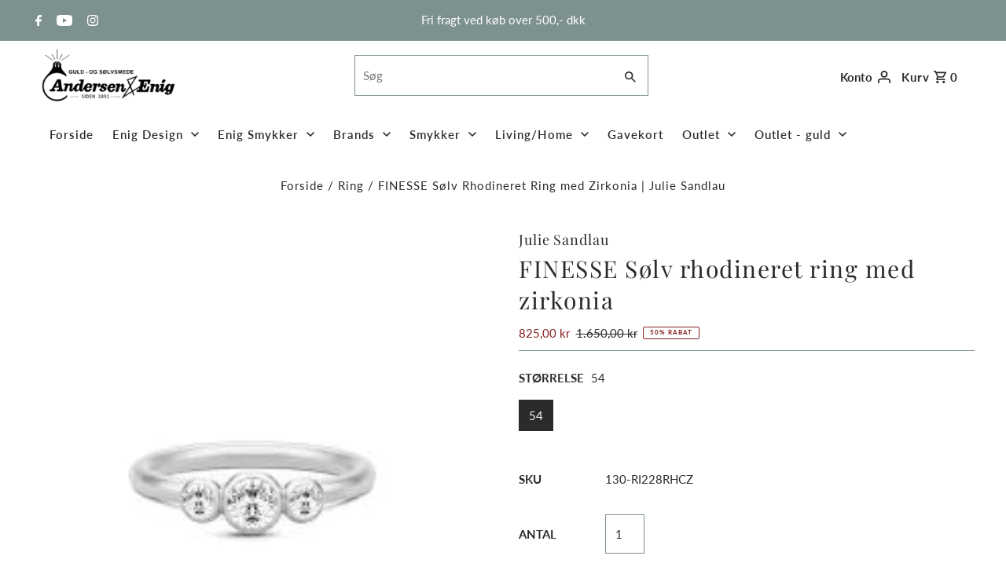

--- FILE ---
content_type: text/html; charset=utf-8
request_url: https://enig.dk/products/finesse-solv-rhodineret-ring-zirkonia-julie-sandlau-rhcz
body_size: 37545
content:
<!DOCTYPE html>
<html lang="en" class="no-js" lang="da">
<head> 
	<script src='https://cdn.shopify.com/s/files/1/0411/8639/4277/t/11/assets/spotlight.js'></script>

    <link href='https://cdn.shopify.com/s/files/1/0411/8639/4277/t/11/assets/ymq-option.css' rel='stylesheet'> 

	<link href='https://option.ymq.cool/option/bottom.css' rel='stylesheet'> 

	<style id="ymq-jsstyle"></style> 

	<script> 
		window.best_option = window.best_option || {}; 

		best_option.shop = `enig-test.myshopify.com`; 

		best_option.page = `product`; 

		best_option.ymq_option_branding = {}; 
		  
			best_option.ymq_option_branding = {"button":{"--button-background-checked-color":"#000000","--button-background-color":"#FFFFFF","--button-background-disabled-color":"#FFFFFF","--button-border-checked-color":"#000000","--button-border-color":"#000000","--button-border-disabled-color":"#000000","--button-font-checked-color":"#FFFFFF","--button-font-disabled-color":"#cccccc","--button-font-color":"#000000","--button-border-radius":"0","--button-font-size":"14","--button-line-height":"20","--button-margin-l-r":"4","--button-margin-u-d":"4","--button-padding-l-r":"16","--button-padding-u-d":"8"},"radio":{"--radio-border-color":"#BBC1E1","--radio-border-checked-color":"#BBC1E1","--radio-border-disabled-color":"#BBC1E1","--radio-border-hover-color":"#BBC1E1","--radio-background-color":"#FFFFFF","--radio-background-checked-color":"#275EFE","--radio-background-disabled-color":"#E1E6F9","--radio-background-hover-color":"#FFFFFF","--radio-inner-color":"#E1E6F9","--radio-inner-checked-color":"#FFFFFF","--radio-inner-disabled-color":"#FFFFFF"},"input":{"--input-background-checked-color":"#FFFFFF","--input-background-color":"#FFFFFF","--input-border-checked-color":"#000000","--input-border-color":"#000000","--input-font-checked-color":"#000000","--input-font-color":"#000000","--input-border-radius":"0","--input-font-size":"14","--input-padding-l-r":"16","--input-padding-u-d":"9","--input-width":"100","--input-max-width":"400"},"select":{"--select-border-color":"#000000","--select-border-checked-color":"#000000","--select-background-color":"#FFFFFF","--select-background-checked-color":"#FFFFFF","--select-font-color":"#000000","--select-font-checked-color":"#000000","--select-option-background-color":"#FFFFFF","--select-option-background-checked-color":"#F5F9FF","--select-option-background-disabled-color":"#FFFFFF","--select-option-font-color":"#000000","--select-option-font-checked-color":"#000000","--select-option-font-disabled-color":"#CCCCCC","--select-padding-u-d":"9","--select-padding-l-r":"16","--select-option-padding-u-d":"9","--select-option-padding-l-r":"16","--select-width":"100","--select-max-width":"400","--select-font-size":"14","--select-border-radius":"0"},"multiple":{"--multiple-background-color":"#F5F9FF","--multiple-font-color":"#000000","--multiple-padding-u-d":"2","--multiple-padding-l-r":"8","--multiple-font-size":"12","--multiple-border-radius":"0"},"img":{"--img-border-color":"#E1E1E1","--img-border-checked-color":"#000000","--img-border-disabled-color":"#000000","--img-width":"50","--img-height":"50","--img-margin-u-d":"2","--img-margin-l-r":"2","--img-border-radius":"4"},"upload":{"--upload-background-color":"#409EFF","--upload-font-color":"#FFFFFF","--upload-border-color":"#409EFF","--upload-padding-u-d":"12","--upload-padding-l-r":"20","--upload-font-size":"12","--upload-border-radius":"4"},"cart":{"--cart-border-color":"#000000","--buy-border-color":"#000000","--cart-border-hover-color":"#000000","--buy-border-hover-color":"#000000","--cart-background-color":"#000000","--buy-background-color":"#000000","--cart-background-hover-color":"#000000","--buy-background-hover-color":"#000000","--cart-font-color":"#FFFFFF","--buy-font-color":"#FFFFFF","--cart-font-hover-color":"#FFFFFF","--buy-font-hover-color":"#FFFFFF","--cart-padding-u-d":"12","--cart-padding-l-r":"16","--buy-padding-u-d":"12","--buy-padding-l-r":"16","--cart-margin-u-d":"4","--cart-margin-l-r":"0","--buy-margin-u-d":"4","--buy-margin-l-r":"0","--cart-width":"100","--cart-max-width":"800","--buy-width":"100","--buy-max-width":"800","--cart-font-size":"14","--cart-border-radius":"0","--buy-font-size":"14","--buy-border-radius":"0"},"quantity":{"--quantity-border-color":"#A6A3A3","--quantity-font-color":"#000000","--quantity-background-color":"#FFFFFF","--quantity-width":"150","--quantity-height":"40","--quantity-font-size":"14","--quantity-border-radius":"0"},"global":{"--global-title-color":"#000000","--global-help-color":"#000000","--global-error-color":"#DC3545","--global-title-font-size":"14","--global-help-font-size":"12","--global-error-font-size":"12","--global-margin-top":"0","--global-margin-bottom":"20","--global-margin-left":"0","--global-margin-right":"0","--global-title-margin-top":"0","--global-title-margin-bottom":"5","--global-title-margin-left":"0","--global-title-margin-right":"0","--global-help-margin-top":"5","--global-help-margin-bottom":"0","--global-help-margin-left":"0","--global-help-margin-right":"0","--global-error-margin-top":"5","--global-error-margin-bottom":"0","--global-error-margin-left":"0","--global-error-margin-right":"0"},"discount":{"--new-discount-normal-color":"#1878B9","--new-discount-error-color":"#E22120","--new-discount-layout":"flex-end"},"lan":{"require":"This is a required field.","email":"Please enter a valid email address.","phone":"Please enter the correct phone.","number":"Please enter an number.","integer":"Please enter an integer.","min_char":"Please enter no less than %s characters.","max_char":"Please enter no more than %s characters.","max_s":"Please choose less than %s options.","min_s":"Please choose more than %s options.","total_s":"Please choose %s options.","min":"Please enter no less than %s.","max":"Please enter no more than %s.","currency":"DKK","sold_out":"sold out","please_choose":"Please choose","add_to_cart":"ADD TO CART","buy_it_now":"BUY IT NOW","add_price_text":"Selection will add %s to the price","discount_code":"Discount code","application":"Apply","discount_error1":"Enter a valid discount code","discount_error2":"discount code isn't valid for the items in your cart"},"price":{"--price-border-color":"#000000","--price-background-color":"#FFFFFF","--price-font-color":"#000000","--price-price-font-color":"#03de90","--price-padding-u-d":"9","--price-padding-l-r":"16","--price-width":"100","--price-max-width":"400","--price-font-size":"14","--price-border-radius":"0"},"extra":{"is_show":"1","plan":"1","quantity-box":"0","price-value":"3,4,15,6,16,7","variant-original-margin-bottom":"15","strong-dorp-down":0,"radio-unchecked":1,"img-option-bigger":1,"add-button-reload":1,"buy-now-new":1,"open-theme-buy-now":1,"open-theme-ajax-cart":1,"free_plan":1,"timestamp":1648485745,"new":2}}; 
		 

		best_option.ymq_option_settings = {}; 
		
	        
		best_option.product = {"id":8783672377682,"title":"FINESSE Sølv rhodineret ring med zirkonia","handle":"finesse-solv-rhodineret-ring-zirkonia-julie-sandlau-rhcz","description":"\u003cp\u003eFortryllende facetteret ring fra Julie Sandlau’s kollektion, Finesse, produceret i satinrhodineret 925 sterlingsølv. I de runde setting er der isat zirkonia.  Køb den her på web-shoppen, eller i vores butik i Roskilde.\u003c\/p\u003e\n\u003c!----\u003e","published_at":"2025-11-29T11:30:43+01:00","created_at":"2024-03-08T23:03:35+01:00","vendor":"Julie Sandlau","type":"Ring","tags":["Brands","Julie Sandlau","Outlet","Ringe","Smykker","Sølv"],"price":82500,"price_min":82500,"price_max":82500,"available":true,"price_varies":false,"compare_at_price":165000,"compare_at_price_min":165000,"compare_at_price_max":165000,"compare_at_price_varies":false,"variants":[{"id":47797799551314,"title":"54","option1":"54","option2":null,"option3":null,"sku":"130-RI228RHCZ","requires_shipping":true,"taxable":true,"featured_image":null,"available":true,"name":"FINESSE Sølv rhodineret ring med zirkonia - 54","public_title":"54","options":["54"],"price":82500,"weight":0,"compare_at_price":165000,"inventory_management":"shopify","barcode":null,"requires_selling_plan":false,"selling_plan_allocations":[]}],"images":["\/\/enig.dk\/cdn\/shop\/products\/130-ri228rh.jpg?v=1709935415"],"featured_image":"\/\/enig.dk\/cdn\/shop\/products\/130-ri228rh.jpg?v=1709935415","options":["Størrelse"],"media":[{"alt":null,"id":45012346667346,"position":1,"preview_image":{"aspect_ratio":1.0,"height":225,"width":225,"src":"\/\/enig.dk\/cdn\/shop\/products\/130-ri228rh.jpg?v=1709935415"},"aspect_ratio":1.0,"height":225,"media_type":"image","src":"\/\/enig.dk\/cdn\/shop\/products\/130-ri228rh.jpg?v=1709935415","width":225}],"requires_selling_plan":false,"selling_plan_groups":[],"content":"\u003cp\u003eFortryllende facetteret ring fra Julie Sandlau’s kollektion, Finesse, produceret i satinrhodineret 925 sterlingsølv. I de runde setting er der isat zirkonia.  Køb den her på web-shoppen, eller i vores butik i Roskilde.\u003c\/p\u003e\n\u003c!----\u003e"}; 

		best_option.ymq_has_only_default_variant = true; 
		 
			best_option.ymq_has_only_default_variant = false; 
		 

		best_option.ymq_status = {}; 
		 

		best_option.ymq_variantjson = {}; 
		 

		best_option.ymq_option_data = {}; 
		
	        
	    best_option.ymq_variant_condition = {}; 
		

		best_option.ymq_option_condition = {}; 
		 

	    best_option.ymq_option_template = {};
		best_option.ymq_option_template_condition = {}; 
	    
	    
	    

        
            best_option.ymq_option_template_sort = `1`;
        

        
            best_option.ymq_option_template_sort_before = false;
        
        
        best_option.ymq_option_template_c_t = {};
  		best_option.ymq_option_template_condition_c_t = {};
        
            
            
                
                
                    
                    
                    
                        
                            
                            
                                
                                
                            
                                
                                
                            
                                
                                
                            
                                
                                
                            
                                
                                
                            
                                
                                
                            
                                
                                
                            
                                
                                
                            
                        
                            
                            
                                
                                
                            
                                
                                
                            
                                
                                
                            
                                
                                
                            
                                
                                
                            
                                
                                
                            
                                
                                
                            
                                
                                
                            
                        
                            
                            
                                
                                
                            
                                
                                
                            
                                
                                
                            
                                
                                
                            
                                
                                
                            
                                
                                
                            
                                
                                
                            
                                
                                
                            
                        
                            
                            
                                
                                
                            
                                
                                
                            
                                
                                
                            
                                
                                
                            
                                
                                
                            
                                
                                
                            
                                
                                
                            
                                
                                
                            
                        
                            
                            
                                
                                
                            
                                
                                
                            
                                
                                
                            
                                
                                
                            
                                
                                
                            
                                
                                
                            
                                
                                
                            
                                
                                
                            
                        
                            
                            
                                
                                
                            
                                
                                
                            
                                
                                
                            
                                
                                
                            
                                
                                
                            
                                
                                
                            
                                
                                
                            
                                
                                
                            
                        
                            
                            
                                
                                
                            
                                
                                
                            
                                
                                
                            
                                
                                
                            
                                
                                
                            
                                
                                
                            
                                
                                
                            
                                
                                
                            
                        
                            
                            
                                
                                
                            
                                
                                
                            
                                
                                
                            
                                
                                
                            
                                
                                
                            
                                
                                
                            
                                
                                
                            
                                
                                
                            
                        
                            
                            
                                
                                
                            
                                
                                
                            
                                
                                
                            
                                
                                
                            
                                
                                
                            
                                
                                
                            
                                
                                
                            
                                
                                
                            
                        
                            
                            
                                
                                
                            
                                
                                
                            
                                
                                
                            
                                
                                
                            
                                
                                
                            
                                
                                
                            
                                
                                
                            
                                
                                
                            
                        
                            
                            
                                
                                
                            
                                
                                
                            
                                
                                
                            
                                
                                
                            
                                
                                
                            
                                
                                
                            
                                
                                
                            
                                
                                
                            
                        
                            
                            
                                
                                
                            
                                
                                
                            
                                
                                
                            
                                
                                
                            
                                
                                
                            
                                
                                
                            
                                
                                
                            
                                
                                
                            
                        
                            
                            
                                
                                
                            
                                
                                
                            
                                
                                
                            
                                
                                
                            
                                
                                
                            
                                
                                
                            
                                
                                
                            
                                
                                
                            
                        
                            
                            
                                
                                
                            
                                
                                
                            
                                
                                
                            
                                
                                
                            
                                
                                
                            
                                
                                
                            
                                
                                
                            
                                
                                
                            
                        
                            
                            
                                
                                
                            
                                
                                
                            
                                
                                
                            
                                
                                
                            
                                
                                
                            
                                
                                
                            
                                
                                
                            
                                
                                
                            
                        
                            
                            
                                
                                
                            
                                
                                
                            
                                
                                
                            
                                
                                
                            
                                
                                
                            
                                
                                
                            
                                
                                
                            
                                
                                
                            
                        
                            
                            
                                
                                
                            
                                
                                
                            
                                
                                
                            
                                
                                
                            
                                
                                
                            
                                
                                
                            
                                
                                
                            
                                
                                
                            
                        
                            
                            
                                
                                
                            
                                
                                
                            
                                
                                
                            
                                
                                
                            
                                
                                
                            
                                
                                
                            
                                
                                
                            
                                
                                
                            
                        
                            
                            
                                
                                
                            
                                
                                
                            
                                
                                
                            
                                
                                
                            
                                
                                
                            
                                
                                
                            
                                
                                
                            
                                
                                
                            
                        
                            
                            
                                
                                
                            
                                
                                
                            
                                
                                
                            
                                
                                
                            
                                
                                
                            
                                
                                
                            
                                
                                
                            
                                
                                
                            
                        
                            
                            
                                
                                
                            
                                
                                
                            
                                
                                
                            
                                
                                
                            
                                
                                
                            
                                
                                
                            
                                
                                
                            
                                
                                
                            
                        
                            
                            
                                
                                
                            
                                
                                
                            
                                
                                
                            
                                
                                
                            
                                
                                
                            
                                
                                
                            
                                
                                
                            
                                
                                
                            
                        
                            
                            
                                
                                
                            
                                
                                
                            
                                
                                
                            
                                
                                
                            
                                
                                
                            
                                
                                
                            
                                
                                
                            
                                
                                
                            
                        
                            
                            
                                
                                
                            
                                
                                
                                    
                                    
                                        
                                     
                                     
                                     
                                        best_option.ymq_option_template_c_t[`tem1`] = {"ymq1tem1":{"id":"1tem1","type":"4","options":{"1tem1_1":{"weight":"","sku":"","id":"1tem1_1","price":"","value":"Ja","hasstock":1,"one_time":"0","default":"0","canvas_type":"2","canvas1":"","canvas2":"","qty_input":0}},"label":"Tilføj gaveindpakning","is_get_to_cart":1,"onetime":0,"required":"0","tooltip":"","tooltip_position":"1","hide_title":"0","class":"","help":"","alert_text":"","a_t1":"","a_t2":"","a_width":"700","min_s":"","max_s":"","style":"1"}}
                                        best_option.ymq_option_template_condition_c_t[`tem1`] = {} 
                                     
                                    
                                    
                        
                            
                            
                                
                                
                            
                                
                                
                            
                                
                                
                            
                                
                                
                            
                                
                                
                            
                                
                                
                            
                                
                                
                            
                                
                                
                            
                        
                    
                
            
        

        



	</script>

	<script src='https://options.ymq.cool/option/best-options.js'></script>
 

<!-- Start e-maerket widget --><script type="text/javascript" src="https://widget.emaerket.dk/js/31fec3017e747b7604bc83592bc3406a" async></script><!-- // end e-maerket widget -->


<script type="application/javascript" src="https://storage.googleapis.com/gowish-button-prod/js/gowish-iframe.js" data-use-btn="true"" id="gowish-iframescript" defer></script><link rel="stylesheet" href="https://storage.googleapis.com/gowish-button-prod/css/gowish-iframe.css">  
  
  <meta charset="utf-8" />
  <meta name="viewport" content="width=device-width,initial-scale=1">

  <!-- Google Tag Manager -->
<script>(function(w,d,s,l,i){w[l]=w[l]||[];w[l].push({'gtm.start':
new Date().getTime(),event:'gtm.js'});var f=d.getElementsByTagName(s)[0],
j=d.createElement(s),dl=l!='dataLayer'?'&l='+l:'';j.async=true;j.src=
'https://www.googletagmanager.com/gtm.js?id='+i+dl;f.parentNode.insertBefore(j,f);
})(window,document,'script','dataLayer','GTM-TGRNHSC');</script>
<!-- End Google Tag Manager -->

  <meta name="google-site-verification" content="TWFW_FtoDYLCYJ0sB8y2dH3AH1JtXJrr6z3X1RmrDUI" />
  
  <!-- Establish early connection to external domains -->
  <link rel="preconnect" href="https://cdn.shopify.com" crossorigin>
  <link rel="preconnect" href="https://fonts.shopify.com" crossorigin>
  <link rel="preconnect" href="https://monorail-edge.shopifysvc.com">
  <link rel="preconnect" href="//ajax.googleapis.com" crossorigin /><!-- Preload onDomain stylesheets and script libraries -->
  <link rel="preload" href="//enig.dk/cdn/shop/t/12/assets/stylesheet.css?v=54893695341616493231732280256" as="style">
  <link rel="preload" as="font" href="//enig.dk/cdn/fonts/lato/lato_n4.c3b93d431f0091c8be23185e15c9d1fee1e971c5.woff2" type="font/woff2" crossorigin>
  <link rel="preload" as="font" href="//enig.dk/cdn/fonts/lato/lato_n6.38d0e3b23b74a60f769c51d1df73fac96c580d59.woff2" type="font/woff2" crossorigin>
  <link rel="preload" as="font" href="//enig.dk/cdn/fonts/playfair_display/playfairdisplay_n4.9980f3e16959dc89137cc1369bfc3ae98af1deb9.woff2" type="font/woff2" crossorigin>
  <link rel="preload" href="//enig.dk/cdn/shop/t/12/assets/eventemitter3.min.js?v=27939738353326123541732280256" as="script">
  <link rel="preload" href="//enig.dk/cdn/shop/t/12/assets/theme.js?v=77242196987498648601732280256" as="script">
  <link rel="preload" href="//enig.dk/cdn/shopifycloud/storefront/assets/themes_support/option_selection-b017cd28.js" as="script">

  <link rel="shortcut icon" href="//enig.dk/cdn/shop/files/BonLogo_32x32.jpg?v=1708881408" type="image/png" />
  <link rel="canonical" href="https://enig.dk/products/finesse-solv-rhodineret-ring-zirkonia-julie-sandlau-rhcz" /><title>FINESSE Sølv Rhodineret Ring med Zirkonia | Julie Sandlau
 &ndash; enig.dk</title>
  <meta name="description" content="Stilren Ring af Julie Sandlau. Moderne Design, med små Zirkoniaer, som giver den et Glamorøst look. Køb Online og få Fri Fragt ved køb over 500 kr." />

  

  <meta property="og:type" content="product">
  <meta property="og:title" content="FINESSE Sølv rhodineret ring med zirkonia">
  <meta property="og:url" content="https://enig.dk/products/finesse-solv-rhodineret-ring-zirkonia-julie-sandlau-rhcz">
  <meta property="og:description" content="Fortryllende facetteret ring fra Julie Sandlau’s kollektion, Finesse, produceret i satinrhodineret 925 sterlingsølv. I de runde setting er der isat zirkonia.  Køb den her på web-shoppen, eller i vores butik i Roskilde.
">
  
    <meta property="og:image" content="http://enig.dk/cdn/shop/products/130-ri228rh_grande.jpg?v=1709935415">
    <meta property="og:image:secure_url" content="https://enig.dk/cdn/shop/products/130-ri228rh_grande.jpg?v=1709935415">
  
  <meta property="og:price:amount" content="825,00">
  <meta property="og:price:currency" content="DKK">

<meta property="og:site_name" content="enig.dk">



  <meta name="twitter:card" content="summary">


  <meta name="twitter:site" content="@">



  <meta name="twitter:title" content="FINESSE Sølv rhodineret ring med zirkonia">
  <meta name="twitter:description" content="Fortryllende facetteret ring fra Julie Sandlau’s kollektion, Finesse, produceret i satinrhodineret 925 sterlingsølv. I de runde setting er der isat zirkonia.  Køb den her på web-shoppen, eller i vores">
  <meta name="twitter:image" content="https://enig.dk/cdn/shop/products/130-ri228rh_large.jpg?v=1709935415">
  <meta name="twitter:image:width" content="480">
  <meta name="twitter:image:height" content="480">


  
  <script type="application/ld+json">
   {
     "@context": "https://schema.org",
     "@type": "Product",
     "id": "finesse-solv-rhodineret-ring-zirkonia-julie-sandlau-rhcz",
     "url": "//products/finesse-solv-rhodineret-ring-zirkonia-julie-sandlau-rhcz",
     "image": "//enig.dk/cdn/shop/products/130-ri228rh_1024x.jpg?v=1709935415",
     "name": "FINESSE Sølv rhodineret ring med zirkonia",
     "brand": "Julie Sandlau",
     "description": "Fortryllende facetteret ring fra Julie Sandlau’s kollektion, Finesse, produceret i satinrhodineret 925 sterlingsølv. I de runde setting er der isat zirkonia.  Køb den her på web-shoppen, eller i vores butik i Roskilde.
","sku": "130-RI228RHCZ","offers": {
       "@type": "Offer",
       "price": "825,00",
       "priceCurrency": "DKK",
       "availability": "http://schema.org/InStock",
       "priceValidUntil": "2030-01-01",
       "url": "/products/finesse-solv-rhodineret-ring-zirkonia-julie-sandlau-rhcz"
     }}
  </script>


  <style data-shopify>
:root {
    --main-family: Lato, sans-serif;
    --main-weight: 400;
    --main-style: normal;
    --nav-family: Lato, sans-serif;
    --nav-weight: 600;
    --nav-style: normal;
    --heading-family: "Playfair Display", serif;
    --heading-weight: 400;
    --heading-style: normal;

    --announcement-size: 15px;
    --logo-size: 20px;
    --font-size: 15px;
    --h1-size: 30px;
    --h2-size: 25px;
    --h3-size: 18px;
    --h4-size: calc(var(--font-size) + 2px);
    --h5-size: calc(var(--font-size) + 1px);
    --nav-size: 15px;
    --border-weight: 1px;
    --top-bar-background: #7d9290;
    --top-bar-color: #ffffff;
    --social-links: #000000;
    --header-background: #ffffff;
    --cart-links: #2b2b2b;
    --cart-links-hover: #99adab;
    --background: #ffffff;
    --header_color: #2b2b2b;
    --hero-color: #ffffff;
    --text-color: #2b2b2b;
    --sale-color: #862020;
    --dotted-color: #7d9290;
    --button-color: #8aa19e;
    --button-text: #ffffff;
    --button-hover: #99adab;
    --button-text-hover: #ffffff;
    --navigation: #ffffff;
    --nav-color: #2b2b2b;
    --nav-hover-color: #ffffff;
    --nav-hover-link-color: #8aa19e;
    --dropdown-background-color: #ffffff;
    --nav-dropdown-color: #000000;
    --dropdown-hover-background-color: #ffffff;
    --dropdown-hover-link-color: #000000;
    --new-background: #2b2b2b;
    --new-text: #ffffff;
    --sale-background: #862020;
    --sale-text: #ffffff;
    --soldout-background: #000000;
    --soldout-text: #ffffff;
    --footer-background: #ededed;
    --footer-color: #2b2b2b;
    --footer-border: #ededed;
    --error-msg-dark: #e81000;
    --error-msg-light: #ffeae8;
    --success-msg-dark: #007f5f;
    --success-msg-light: #e5fff8;
    --free-shipping-bg: #313131;
    --free-shipping-text: #fff;
    --error-color: #c60808;
    --error-color-light: #fdd0d0;
    --keyboard-focus-color: #007ace;
    --keyboard-focus-border-style: dashed;
    --keyboard-focus-border-weight: 1;
    --icon-border-color: #ffffff;
    --thumbnail-slider-outline-color: #919191;
    --price-unit-price-color: #c4c4c4;
    --select-arrow-bg: url(//enig.dk/cdn/shop/t/12/assets/select-arrow.png?v=112595941721225094991732280256);
    --product-info-align: center;
    --color-filter-size: 18px;
    --color-body-text: var(--text-color);
    --color-body: var(--background);
    --color-bg: var(--background);
    --disabled-text: #ababab;
    --section-padding: 45px;

    --star-active: rgb(43, 43, 43);
    --star-inactive: rgb(247, 247, 247);

    
      --button-corners: 0;
    
  }
  @media (max-width: 740px) {
    :root {
      --font-size: calc(15px - (15px * 0.15));
      --nav-size: calc(15px - (15px * 0.15));
      --h1-size: calc(30px - (30px * 0.15));
      --h2-size: calc(25px - (25px * 0.15));
      --h3-size: calc(18px - (18px * 0.15));
    }
  }
</style>


  <link rel="stylesheet" href="//enig.dk/cdn/shop/t/12/assets/stylesheet.css?v=54893695341616493231732280256" type="text/css">

  <style>
  @font-face {
  font-family: Lato;
  font-weight: 400;
  font-style: normal;
  font-display: swap;
  src: url("//enig.dk/cdn/fonts/lato/lato_n4.c3b93d431f0091c8be23185e15c9d1fee1e971c5.woff2") format("woff2"),
       url("//enig.dk/cdn/fonts/lato/lato_n4.d5c00c781efb195594fd2fd4ad04f7882949e327.woff") format("woff");
}

  @font-face {
  font-family: Lato;
  font-weight: 600;
  font-style: normal;
  font-display: swap;
  src: url("//enig.dk/cdn/fonts/lato/lato_n6.38d0e3b23b74a60f769c51d1df73fac96c580d59.woff2") format("woff2"),
       url("//enig.dk/cdn/fonts/lato/lato_n6.3365366161bdcc36a3f97cfbb23954d8c4bf4079.woff") format("woff");
}

  @font-face {
  font-family: "Playfair Display";
  font-weight: 400;
  font-style: normal;
  font-display: swap;
  src: url("//enig.dk/cdn/fonts/playfair_display/playfairdisplay_n4.9980f3e16959dc89137cc1369bfc3ae98af1deb9.woff2") format("woff2"),
       url("//enig.dk/cdn/fonts/playfair_display/playfairdisplay_n4.c562b7c8e5637886a811d2a017f9e023166064ee.woff") format("woff");
}

  @font-face {
  font-family: Lato;
  font-weight: 700;
  font-style: normal;
  font-display: swap;
  src: url("//enig.dk/cdn/fonts/lato/lato_n7.900f219bc7337bc57a7a2151983f0a4a4d9d5dcf.woff2") format("woff2"),
       url("//enig.dk/cdn/fonts/lato/lato_n7.a55c60751adcc35be7c4f8a0313f9698598612ee.woff") format("woff");
}

  @font-face {
  font-family: Lato;
  font-weight: 400;
  font-style: italic;
  font-display: swap;
  src: url("//enig.dk/cdn/fonts/lato/lato_i4.09c847adc47c2fefc3368f2e241a3712168bc4b6.woff2") format("woff2"),
       url("//enig.dk/cdn/fonts/lato/lato_i4.3c7d9eb6c1b0a2bf62d892c3ee4582b016d0f30c.woff") format("woff");
}

  @font-face {
  font-family: Lato;
  font-weight: 700;
  font-style: italic;
  font-display: swap;
  src: url("//enig.dk/cdn/fonts/lato/lato_i7.16ba75868b37083a879b8dd9f2be44e067dfbf92.woff2") format("woff2"),
       url("//enig.dk/cdn/fonts/lato/lato_i7.4c07c2b3b7e64ab516aa2f2081d2bb0366b9dce8.woff") format("woff");
}

  </style>

  <script>window.performance && window.performance.mark && window.performance.mark('shopify.content_for_header.start');</script><meta name="google-site-verification" content="i6xqaH9KANa9lZQuPIBLBcSquvPb_EPFBNh1H_nKhEQ">
<meta name="facebook-domain-verification" content="exw1jfd2czbxgeeytr6rrerowwd6yi">
<meta id="shopify-digital-wallet" name="shopify-digital-wallet" content="/61947773157/digital_wallets/dialog">
<link rel="alternate" type="application/json+oembed" href="https://enig.dk/products/finesse-solv-rhodineret-ring-zirkonia-julie-sandlau-rhcz.oembed">
<script async="async" src="/checkouts/internal/preloads.js?locale=da-DK"></script>
<script id="shopify-features" type="application/json">{"accessToken":"5869bd4fed4a064e84bbd028d5fa11fc","betas":["rich-media-storefront-analytics"],"domain":"enig.dk","predictiveSearch":true,"shopId":61947773157,"locale":"da"}</script>
<script>var Shopify = Shopify || {};
Shopify.shop = "enig-test.myshopify.com";
Shopify.locale = "da";
Shopify.currency = {"active":"DKK","rate":"1.0"};
Shopify.country = "DK";
Shopify.theme = {"name":"Kopi af Enig - Live","id":175158886738,"schema_name":"Fashionopolism","schema_version":"7.3","theme_store_id":141,"role":"main"};
Shopify.theme.handle = "null";
Shopify.theme.style = {"id":null,"handle":null};
Shopify.cdnHost = "enig.dk/cdn";
Shopify.routes = Shopify.routes || {};
Shopify.routes.root = "/";</script>
<script type="module">!function(o){(o.Shopify=o.Shopify||{}).modules=!0}(window);</script>
<script>!function(o){function n(){var o=[];function n(){o.push(Array.prototype.slice.apply(arguments))}return n.q=o,n}var t=o.Shopify=o.Shopify||{};t.loadFeatures=n(),t.autoloadFeatures=n()}(window);</script>
<script id="shop-js-analytics" type="application/json">{"pageType":"product"}</script>
<script defer="defer" async type="module" src="//enig.dk/cdn/shopifycloud/shop-js/modules/v2/client.init-shop-cart-sync_ByjAFD2B.da.esm.js"></script>
<script defer="defer" async type="module" src="//enig.dk/cdn/shopifycloud/shop-js/modules/v2/chunk.common_D-UimmQe.esm.js"></script>
<script defer="defer" async type="module" src="//enig.dk/cdn/shopifycloud/shop-js/modules/v2/chunk.modal_C_zrfWbZ.esm.js"></script>
<script type="module">
  await import("//enig.dk/cdn/shopifycloud/shop-js/modules/v2/client.init-shop-cart-sync_ByjAFD2B.da.esm.js");
await import("//enig.dk/cdn/shopifycloud/shop-js/modules/v2/chunk.common_D-UimmQe.esm.js");
await import("//enig.dk/cdn/shopifycloud/shop-js/modules/v2/chunk.modal_C_zrfWbZ.esm.js");

  window.Shopify.SignInWithShop?.initShopCartSync?.({"fedCMEnabled":true,"windoidEnabled":true});

</script>
<script id="__st">var __st={"a":61947773157,"offset":3600,"reqid":"61aa1d4a-9328-400f-ac22-d62145b604d3-1769237609","pageurl":"enig.dk\/products\/finesse-solv-rhodineret-ring-zirkonia-julie-sandlau-rhcz","u":"2a3ed04cba56","p":"product","rtyp":"product","rid":8783672377682};</script>
<script>window.ShopifyPaypalV4VisibilityTracking = true;</script>
<script id="captcha-bootstrap">!function(){'use strict';const t='contact',e='account',n='new_comment',o=[[t,t],['blogs',n],['comments',n],[t,'customer']],c=[[e,'customer_login'],[e,'guest_login'],[e,'recover_customer_password'],[e,'create_customer']],r=t=>t.map((([t,e])=>`form[action*='/${t}']:not([data-nocaptcha='true']) input[name='form_type'][value='${e}']`)).join(','),a=t=>()=>t?[...document.querySelectorAll(t)].map((t=>t.form)):[];function s(){const t=[...o],e=r(t);return a(e)}const i='password',u='form_key',d=['recaptcha-v3-token','g-recaptcha-response','h-captcha-response',i],f=()=>{try{return window.sessionStorage}catch{return}},m='__shopify_v',_=t=>t.elements[u];function p(t,e,n=!1){try{const o=window.sessionStorage,c=JSON.parse(o.getItem(e)),{data:r}=function(t){const{data:e,action:n}=t;return t[m]||n?{data:e,action:n}:{data:t,action:n}}(c);for(const[e,n]of Object.entries(r))t.elements[e]&&(t.elements[e].value=n);n&&o.removeItem(e)}catch(o){console.error('form repopulation failed',{error:o})}}const l='form_type',E='cptcha';function T(t){t.dataset[E]=!0}const w=window,h=w.document,L='Shopify',v='ce_forms',y='captcha';let A=!1;((t,e)=>{const n=(g='f06e6c50-85a8-45c8-87d0-21a2b65856fe',I='https://cdn.shopify.com/shopifycloud/storefront-forms-hcaptcha/ce_storefront_forms_captcha_hcaptcha.v1.5.2.iife.js',D={infoText:'Beskyttet af hCaptcha',privacyText:'Beskyttelse af persondata',termsText:'Vilkår'},(t,e,n)=>{const o=w[L][v],c=o.bindForm;if(c)return c(t,g,e,D).then(n);var r;o.q.push([[t,g,e,D],n]),r=I,A||(h.body.append(Object.assign(h.createElement('script'),{id:'captcha-provider',async:!0,src:r})),A=!0)});var g,I,D;w[L]=w[L]||{},w[L][v]=w[L][v]||{},w[L][v].q=[],w[L][y]=w[L][y]||{},w[L][y].protect=function(t,e){n(t,void 0,e),T(t)},Object.freeze(w[L][y]),function(t,e,n,w,h,L){const[v,y,A,g]=function(t,e,n){const i=e?o:[],u=t?c:[],d=[...i,...u],f=r(d),m=r(i),_=r(d.filter((([t,e])=>n.includes(e))));return[a(f),a(m),a(_),s()]}(w,h,L),I=t=>{const e=t.target;return e instanceof HTMLFormElement?e:e&&e.form},D=t=>v().includes(t);t.addEventListener('submit',(t=>{const e=I(t);if(!e)return;const n=D(e)&&!e.dataset.hcaptchaBound&&!e.dataset.recaptchaBound,o=_(e),c=g().includes(e)&&(!o||!o.value);(n||c)&&t.preventDefault(),c&&!n&&(function(t){try{if(!f())return;!function(t){const e=f();if(!e)return;const n=_(t);if(!n)return;const o=n.value;o&&e.removeItem(o)}(t);const e=Array.from(Array(32),(()=>Math.random().toString(36)[2])).join('');!function(t,e){_(t)||t.append(Object.assign(document.createElement('input'),{type:'hidden',name:u})),t.elements[u].value=e}(t,e),function(t,e){const n=f();if(!n)return;const o=[...t.querySelectorAll(`input[type='${i}']`)].map((({name:t})=>t)),c=[...d,...o],r={};for(const[a,s]of new FormData(t).entries())c.includes(a)||(r[a]=s);n.setItem(e,JSON.stringify({[m]:1,action:t.action,data:r}))}(t,e)}catch(e){console.error('failed to persist form',e)}}(e),e.submit())}));const S=(t,e)=>{t&&!t.dataset[E]&&(n(t,e.some((e=>e===t))),T(t))};for(const o of['focusin','change'])t.addEventListener(o,(t=>{const e=I(t);D(e)&&S(e,y())}));const B=e.get('form_key'),M=e.get(l),P=B&&M;t.addEventListener('DOMContentLoaded',(()=>{const t=y();if(P)for(const e of t)e.elements[l].value===M&&p(e,B);[...new Set([...A(),...v().filter((t=>'true'===t.dataset.shopifyCaptcha))])].forEach((e=>S(e,t)))}))}(h,new URLSearchParams(w.location.search),n,t,e,['guest_login'])})(!0,!0)}();</script>
<script integrity="sha256-4kQ18oKyAcykRKYeNunJcIwy7WH5gtpwJnB7kiuLZ1E=" data-source-attribution="shopify.loadfeatures" defer="defer" src="//enig.dk/cdn/shopifycloud/storefront/assets/storefront/load_feature-a0a9edcb.js" crossorigin="anonymous"></script>
<script data-source-attribution="shopify.dynamic_checkout.dynamic.init">var Shopify=Shopify||{};Shopify.PaymentButton=Shopify.PaymentButton||{isStorefrontPortableWallets:!0,init:function(){window.Shopify.PaymentButton.init=function(){};var t=document.createElement("script");t.src="https://enig.dk/cdn/shopifycloud/portable-wallets/latest/portable-wallets.da.js",t.type="module",document.head.appendChild(t)}};
</script>
<script data-source-attribution="shopify.dynamic_checkout.buyer_consent">
  function portableWalletsHideBuyerConsent(e){var t=document.getElementById("shopify-buyer-consent"),n=document.getElementById("shopify-subscription-policy-button");t&&n&&(t.classList.add("hidden"),t.setAttribute("aria-hidden","true"),n.removeEventListener("click",e))}function portableWalletsShowBuyerConsent(e){var t=document.getElementById("shopify-buyer-consent"),n=document.getElementById("shopify-subscription-policy-button");t&&n&&(t.classList.remove("hidden"),t.removeAttribute("aria-hidden"),n.addEventListener("click",e))}window.Shopify?.PaymentButton&&(window.Shopify.PaymentButton.hideBuyerConsent=portableWalletsHideBuyerConsent,window.Shopify.PaymentButton.showBuyerConsent=portableWalletsShowBuyerConsent);
</script>
<script data-source-attribution="shopify.dynamic_checkout.cart.bootstrap">document.addEventListener("DOMContentLoaded",(function(){function t(){return document.querySelector("shopify-accelerated-checkout-cart, shopify-accelerated-checkout")}if(t())Shopify.PaymentButton.init();else{new MutationObserver((function(e,n){t()&&(Shopify.PaymentButton.init(),n.disconnect())})).observe(document.body,{childList:!0,subtree:!0})}}));
</script>
<script id='scb4127' type='text/javascript' async='' src='https://enig.dk/cdn/shopifycloud/privacy-banner/storefront-banner.js'></script>
<script>window.performance && window.performance.mark && window.performance.mark('shopify.content_for_header.end');</script>

<link rel="stylesheet" href="https://cdn.shopify.com/s/files/1/0184/4255/1360/files/legal.v4.scss.css?v=1645191235" media="print" onload="this.media='all'">
<script>
  (function() {
    const metafields = {
      "shop": "enig-test.myshopify.com",
      "settings": {"enabled":"1","param":{"message":"JEG HAR LÆST OG ACCEPTERER {link}","error_message":"Venligst acceptér vores handelsbetingelser inden du foretager et køb!","error_display":"dialog","greeting":{"enabled":"0","message":"Please agree to the T\u0026C before purchasing!","delay":"1"},"link_order":["link"],"links":{"link":{"label":"HANDELSBETINGELSERNE","target":"_blank","url":"https:\/\/enig-test.myshopify.com\/policies\/terms-of-service","policy":"terms-of-service"}},"force_enabled":"0","optional":"0","optional_message_enabled":"0","optional_message_value":"Thank you! The page will be moved to the checkout page.","optional_checkbox_hidden":"0","time_enabled":"1","time_label":"Agreed to the Terms and Conditions on","checkbox":"1"},"popup":{"title":"Terms and Conditions","width":"600","button":"Process to Checkout","icon_color":"#197bbd"},"style":{"checkbox":{"size":"20","color":"#0075ff"},"message":{"font":"inherit","size":"14","customized":{"enabled":"1","color":"#212b36","accent":"#0075ff","error":"#de3618"},"align":"inherit","padding":{"top":"0","right":"0","bottom":"5","left":"0"}}},"only1":"true","installer":{"133338628325":{"cart":{"selector":"#checkout","position":"before"},"minicart":{"selector":"#checkout","position":"before"},"product":null}}},
      "moneyFormat": "{{amount_with_comma_separator}} kr"
    };
    !function(){"use strict";void 0===Element.prototype.getEventListeners&&(Element.prototype.__addEventListener=Element.prototype.addEventListener,Element.prototype.__removeEventListener=Element.prototype.removeEventListener,Element.prototype.addEventListener=function(e,t,n=!1){this.__addEventListener(e,t,n),this.eventListenerList||(this.eventListenerList={}),this.eventListenerList[e]||(this.eventListenerList[e]=[]),this.eventListenerList[e].push({type:e,listener:t,useCapture:n})},Element.prototype.removeEventListener=function(e,t,n=!1){this.__removeEventListener(e,t,n),this.eventListenerList||(this.eventListenerList={}),this.eventListenerList[e]||(this.eventListenerList[e]=[]);for(let o=0;o<this.eventListenerList[e].length;o++)if(this.eventListenerList[e][o].listener===t&&this.eventListenerList[e][o].useCapture===n){this.eventListenerList[e].splice(o,1);break}0==this.eventListenerList[e].length&&delete this.eventListenerList[e]},Element.prototype.getEventListeners=function(e){return this.eventListenerList||(this.eventListenerList={}),void 0===e?this.eventListenerList:this.eventListenerList[e]})}(),window.roarJs=window.roarJs||{},roarJs.Legal=function(){const e={id:"legal",shop:null,settings:{},jQuery:null,fonts:[],editor:{enabled:!1,selector:"#theme-editor__checkbox"},installer:{enabled:!1},pointer:{},selectors:{checkout:'[name="checkout"], [name="goto_pp"], [name="goto_gc"], [href*="/checkout"], .rale-button--checkout',dynamic:'[data-shopify="payment-button"], [data-shopify="dynamic-checkout-cart"]',form:'form[action="/checkout"]',update:'[name="update"]',widget:".rale-widget",checkbox:'.rale-widget .rale-checkbox input[type="checkbox"]',nopopup:".rale-nopopup",policy:".rale-policy",error:".rale-widget .rale-error",greeting:".rale-widget .rale-greeting",modal:"rale-modal",modal_close:"rale-modal-close"},classes:{hidden:"rale-dynamic--hidden",invisible:"rale-checkout--invisible"},cssUrl:"https://cdn.shopify.com/s/files/1/0184/4255/1360/files/legal.v4.scss.css?v=1645191235",installerUrl:"https://cdn.shopify.com/s/files/1/0184/4255/1360/files/legal-installer.min.js?v=1606279593"};function t(e,t){for(let t=0;t<document.styleSheets.length;t++)if(document.styleSheets[t].href==e)return!1;const n=document.getElementsByTagName("head")[0],o=document.createElement("link");o.type="text/css",o.rel="stylesheet",o.readyState?o.onreadystatechange=function(){"loaded"!=o.readyState&&"complete"!=o.readyState||(o.onreadystatechange=null,t&&t())}:o.onload=function(){t&&t()},o.href=e,n.appendChild(o)}function n(){e.settings.enabled="1"}function o(){return"undefined"==typeof roarJsAdmin?!!e.shop||(e.shop=metafields.shop,e.settings=metafields.settings,!0):(e.editor.enabled=!0,e.shop=roarJsAdmin.Config.shop,e.settings=roarJsAdmin.Config.settings,n(),!0)}function s(e,t){!function(e,t){const n=XMLHttpRequest.prototype.open;XMLHttpRequest.prototype.open=function(o,s){this.addEventListener("load",function(){!e.some(function(e){return s.indexOf(e)>-1})||""!==this.responseType&&"text"!==this.responseType||t(this.responseText)}),n.apply(this,arguments)}}(e,t),function(e,t){"undefined"!=typeof jQuery&&jQuery(document).ajaxSuccess(function(n,o,s){const i=s.url;e.some(function(e){return i.indexOf(e)>-1})&&t(o.responseText)})}(e,t),function(e,t){const n=window.fetch;window.fetch=function(){const e=n.apply(this,arguments);return e.then(function(e){const t=new CustomEvent("raleFetchEnd",{view:document,bubbles:!0,cancelable:!1,detail:{response:e.clone()}});document.dispatchEvent(t)}),e},document.addEventListener("raleFetchEnd",function(n){const o=n.detail.response;if(200!==o.status)return;const s=o.url;e.some(function(e){return s.indexOf(e)>-1})&&t(o.json())})}(e,t)}function i(){const{selectors:t}=e;let n=!1;return document.querySelectorAll(t.checkbox).forEach(e=>{(function(e){const t=e.getBoundingClientRect(),n=window.innerWidth||document.documentElement.clientWidth,o=window.innerHeight||document.documentElement.clientHeight,s=function(e,t){return document.elementFromPoint(e,t)};return!(t.right<0||t.bottom<0||t.left>n||t.top>o)&&(e.contains(s(t.left,t.top))||e.contains(s(t.right,t.top))||e.contains(s(t.right,t.bottom))||e.contains(s(t.left,t.bottom))||e.parentNode.contains(s(t.left,t.top))||e.parentNode.contains(s(t.right,t.top))||e.parentNode.contains(s(t.right,t.bottom))||e.parentNode.contains(s(t.left,t.bottom)))})(e)&&(n=!0)}),n}function r(t){const{selectors:n}=e;let o=!1;if(s="/cart",window.location.href.indexOf(s)>-1){const e=t.closest("form");e&&e.querySelector(n.widget)&&(o=!0)}var s;return o}function l(t,n){const{classes:o,pointer:s}=e;if(n=n||window.event,void 0!==window.pageXOffset?(s.pageX=n.pageX-window.pageXOffset,s.pageY=n.pageY-window.pageYOffset):(s.pageX=n.pageX-document.documentElement.scrollLeft,s.pageY=n.pageY-document.documentElement.scrollTop),isNaN(s.pageX)||isNaN(s.pageY))s.target=t;else{const e=t.classList.contains(o.hidden);e&&t.classList.remove(o.hidden);const n=document.elementFromPoint(s.pageX,s.pageY);n&&(s.target=n),e&&t.classList.add(o.hidden)}}function a(t){const{id:n,classes:o,title:s,body:i,styles:r}=t;let l=document.getElementById(n);if(null!=l&&l.remove(),(l=document.createElement("div")).id=n,l.classList="rale-modal",l.innerHTML=`<div class="rale-modal-inner">\n<div class="rale-modal-header"><div class="rale-modal-title">${s}</div><div class="rale-modal-close"><svg viewBox="0 0 20 20"><path d="M11.414 10l6.293-6.293a.999.999 0 1 0-1.414-1.414L10 8.586 3.707 2.293a.999.999 0 1 0-1.414 1.414L8.586 10l-6.293 6.293a.999.999 0 1 0 1.414 1.414L10 11.414l6.293 6.293a.997.997 0 0 0 1.414 0 .999.999 0 0 0 0-1.414L11.414 10z" fill-rule="evenodd"></path></svg></div></div>\n<div class="rale-modal-bodyWrapper"><div class="rale-modal-body" data-scrollable>${i}</div></div>\n</div><div class="rale-modal-overlay"></div>`,o&&o.length>0&&l.classList.add(o),r&&Object.keys(r).length>0)for(const[e,t]of Object.entries(r))l.style.setProperty(e,t);return w(l),document.body.classList.add("rale-modal--opened"),document.body.appendChild(l),function(t){t.querySelectorAll(".rale-modal-close, .rale-modal-overlay").forEach(e=>{e.addEventListener("click",e=>{const t=e.currentTarget.closest(".rale-modal");c(t.getAttribute("id"))})}),document.querySelectorAll(".rale-modal-button").forEach(t=>{t.addEventListener("click",t=>{const n=t.currentTarget.closest(".rale-modal");n.classList.add("rale-modal--checked"),setTimeout(function(){const{pointer:{target:t}}=e;if(t)if("FORM"==t.tagName)t.submit();else try{t.click()}catch(e){const n=t.closest('[role="button"]');n&&n.click()}},500),setTimeout(function(){c(n.getAttribute("id")),m()},1e3)})})}(l),l}function c(e){const t=document.getElementById(e);if(null!=t&&t.remove(),0===document.querySelectorAll(".rale-modal").length){document.querySelector("body").classList.remove("rale-modal--opened")}}function d(t){const{selectors:n}=e;return!!t.closest(n.nopopup)}function u(t){const{classes:n,pointer:{target:o}}=e;let s=!0;if(t.classList.contains(n.hidden)&&(s=!1,o)){const e=o.getEventListeners("click"),t=o.closest("[class*=shopify-payment-button__]");(void 0!==e||t)&&(s=!0)}return s}function p(){const{settings:{param:t,popup:n,style:o}}=e,s=b();s.querySelector('input[type="checkbox"]').removeAttribute("checked");const i=s.querySelector(".rale-greeting");null!==i&&(i.classList.remove("rale-greeting--bottom"),i.classList.add("rale-greeting--top"));const r=n.title.length>0?n.title:"Terms and Conditions";let l=`<svg xmlns="http://www.w3.org/2000/svg" viewBox="0 0 37 37" class="rale-checkmark"><path class="rale-checkmark--circle" d="M30.5,6.5L30.5,6.5c6.6,6.6,6.6,17.4,0,24l0,0c-6.6,6.6-17.4,6.6-24,0l0,0c-6.6-6.6-6.6-17.4,0-24l0,0C13.1-0.2,23.9-0.2,30.5,6.5z"></path><polyline class="rale-checkmark--check" points="11.6,20 15.9,24.2 26.4,13.8"></polyline><polyline class="rale-checkmark--checked" points="11.6,20 15.9,24.2 26.4,13.8"></polyline></svg>${s.outerHTML}`;void 0!==t.force_enabled&&"1"===t.force_enabled?l+=`<div class="rale-modal-buttonWrapper"><div class="rale-modal-button">${n.button.length>0?n.button:"Process to Checkout"}</div></div>`:l+=`<div class="rale-error">${t.error_message}</div>`;let a="",c={"--rale-size":`${o.message.size}px`,"--rale-popup-width":`${n.width}px`,"--rale-popup-icolor":n.icon_color},d="inherit";if("inherit"!==o.message.font){d=o.message.font.split(":")[0].replace(/\+/g," ")}return c["--rale-font"]=d,"1"===o.message.customized.enabled&&(a="rale-customized",c["--rale-color"]=o.message.customized.color,c["--rale-error"]=o.message.customized.error),{id:"rale-modal",classes:a,styles:c,title:r,body:l}}function m(){document.dispatchEvent(new CustomEvent("rale.shopifyCheckout"))}function g(t){const{selectors:n,settings:{param:o}}=e,s=t.currentTarget;if(function(t){const{settings:{param:n}}=e,o=t.closest("form");if(o&&0===o.querySelectorAll(".rale-time").length&&"0"!==n.time_enabled){const e=n.time_label.length>0?n.time_label:"Agreed to the Terms and Conditions on",t=document.createElement("input");t.type="hidden",t.name=`attributes[${e}]`,t.value=new Date,o.appendChild(t)}}(s),void 0!==o.force_enabled&&"1"===o.force_enabled){if(i()||r(s))m();else{if(l(s,t),!u(s))return!1;k(a(p())),t.preventDefault(),t.stopPropagation()}return!1}if(d(s))return m(),!1;if(function(){const{settings:{param:t}}=e;if(void 0!==t.optional&&"1"===t.optional){const e=document.querySelector(".rale-time");return!C()&&e&&(e.value="NO"),!0}return!1}())return o.optional_message_enabled&&"1"===o.optional_message_enabled&&o.optional_message_value.length>0&&alert(o.optional_message_value),m(),!1;if(l(s,t),i()||r(s))C()?(document.querySelectorAll(n.greeting).forEach(e=>{e.remove()}),m()):("dialog"===o.error_display?alert(o.error_message):(document.querySelectorAll(n.error).forEach(e=>{e.remove()}),document.querySelectorAll(n.widget).forEach(e=>{const t=document.createElement("div");t.classList="rale-error",t.innerHTML=o.error_message,"after"===o.error_display?e.appendChild(t):e.insertBefore(t,e.firstChild)})),t.preventDefault(),t.stopPropagation());else{if(C())return!1;if(!u(s))return!1;k(a(p())),t.preventDefault(),t.stopPropagation()}}function h(){const{settings:t}=e;if("1"!==t.enabled)return!1;setTimeout(function(){!function(){const{classes:t,selectors:n}=e;document.querySelectorAll(n.checkout).forEach(e=>{C()||d(e)?e.classList.remove(t.invisible):e.classList.add(t.invisible)})}(),function(){const{classes:t,selectors:n}=e;document.querySelectorAll(n.dynamic).forEach(e=>{C()||d(e)?e.classList.remove(t.hidden):e.classList.add(t.hidden)})}()},100)}function f(){const{selectors:t,settings:n}=e;if("1"!==n.enabled)return!1;document.querySelectorAll(`${t.checkout}, ${t.dynamic}`).forEach(e=>{e.removeEventListener("click",g),e.addEventListener("click",g)}),document.querySelectorAll(t.form).forEach(e=>{e.removeEventListener("submit",g),e.addEventListener("submit",g)})}function y(e){return("."+e.trim().replace(/ /g,".")).replace(/\.\.+/g,".")}function v(e){for(var t=[];e.parentNode;){var n=e.getAttribute("id"),o=e.tagName;if(n&&"BODY"!==o){t.unshift("#"+n);break}if(e===e.ownerDocument.documentElement||"BODY"===o)t.unshift(e.tagName);else{for(var s=1,i=e;i.previousElementSibling;i=i.previousElementSibling,s++);var r=e.className?y(e.className):"";r?t.unshift(""+e.tagName+r):t.unshift(""+e.tagName)}e=e.parentNode}return t.join(" ")}function b(n){const{fonts:o,settings:{param:s,style:i}}=e,r=`rale-${Date.now()+Math.random()}`,l=document.createElement("div");l.classList="rale-widget";let a="inherit";if("inherit"!==i.message.font){const e=i.message.font.split(":")[0];a=e.replace(/\+/g," "),o.includes(e)||(o.push(e),t("//fonts.googleapis.com/css?family="+i.message.font))}l.style.setProperty("--rale-font",a),l.style.setProperty("--rale-size",`${i.message.size}px`),l.style.setProperty("--rale-align",i.message.align),l.style.setProperty("--rale-padding",`${i.message.padding.top||0}px ${i.message.padding.right||0}px ${i.message.padding.bottom||0}px ${i.message.padding.left||0}px`),"1"===i.message.customized.enabled&&(l.classList.add("rale-customized"),l.style.setProperty("--rale-color",i.message.customized.color),l.style.setProperty("--rale-accent",i.message.customized.accent),l.style.setProperty("--rale-error",i.message.customized.error));let c="";if("0"!==s.time_enabled){c=`<input class="rale-time" type="hidden" name="attributes[${s.time_label.length>0?s.time_label:"Agreed to the Terms and Conditions on"}]" value="${new Date}" />`}"1"===s.optional&&s.optional_message_enabled&&"1"===s.optional_message_enabled&&"1"===s.optional_checkbox_hidden&&l.classList.add("rale-widget--hidden");let d="";return!0===n&&(d='<div class="ralei-remove"></div>'),l.innerHTML=`<div class="rale-container">${function(t){const{settings:{param:n,style:o}}=e;if(void 0!==n.force_enabled&&"1"===n.force_enabled)return`<span class="rale-checkbox rale-visually-hidden"><input type="checkbox" id="${t}" checked="checked"/></span>`;{let e=`--rale-size:${o.checkbox.size}px;`,s="",i="",r="";if("0"!==n.checkbox&&(e+=`--rale-background:${o.checkbox.color};`,s=`<span class="rale-box">${function(e){let t="";switch(e){case"1":t='<svg xmlns="http://www.w3.org/2000/svg" viewBox="0 0 21 21" class="rale-icon"><polyline points="5 10.75 8.5 14.25 16 6"></polyline></svg>';break;case"2":t='<svg xmlns="http://www.w3.org/2000/svg" viewBox="0 0 21 21" class="rale-icon"><path d="M5,10.75 L8.5,14.25 L19.4,2.3 C18.8333333,1.43333333 18.0333333,1 17,1 L4,1 C2.35,1 1,2.35 1,4 L1,17 C1,18.65 2.35,20 4,20 L17,20 C18.65,20 20,18.65 20,17 L20,7.99769186"></path></svg>';break;case"3":t='<svg xmlns="http://www.w3.org/2000/svg" viewBox="0 0 12 9" class="rale-icon"><polyline points="1 5 4 8 11 1"></polyline></svg>';break;case"4":t='<svg xmlns="http://www.w3.org/2000/svg" viewBox="0 0 44 44" class="rale-icon"><path d="M14,24 L21,31 L39.7428882,11.5937758 C35.2809627,6.53125861 30.0333333,4 24,4 C12.95,4 4,12.95 4,24 C4,35.05 12.95,44 24,44 C35.05,44 44,35.05 44,24 C44,19.3 42.5809627,15.1645919 39.7428882,11.5937758" transform="translate(-2.000000, -2.000000)"></path></svg>';break;case"5":t='<svg xmlns="http://www.w3.org/2000/svg" viewBox="0 0 512 512" class="rale-icon"><path d="M256 8C119 8 8 119 8 256s111 248 248 248 248-111 248-248S393 8 256 8z"></path></svg>'}return t}(n.checkbox)}</span>`),void 0!==n.greeting&&"1"===n.greeting.enabled&&n.greeting.message.length>0){let e=parseInt(n.greeting.delay);r=`<i class="rale-greeting rale-greeting--bottom${0==(e=e>0?e:0)?" rale-greeting--init":""}"><svg xmlns="http://www.w3.org/2000/svg" viewBox="0 0 20 20"><path fill-rule="evenodd" d="M10 20c5.514 0 10-4.486 10-10S15.514 0 10 0 0 4.486 0 10s4.486 10 10 10zm1-6a1 1 0 11-2 0v-4a1 1 0 112 0v4zm-1-9a1 1 0 100 2 1 1 0 000-2z"/></svg>${n.greeting.message}</i>`}return`<span class="rale-checkbox rale-checkbox--${n.checkbox}" style="${e}"><input type="checkbox" id="${t}" ${i}/>${s}${r}</span>`}}(r)+function(t){const{shop:n,editor:o,settings:{param:s}}=e,{message:i,links:r,link_order:l}=s;let a=i;return l&&l.forEach(function(e){const t=r[e];if(t){const{label:s,url:i,target:r,policy:l}=t,c=new RegExp(`{${e}}`,"g");if("popup"===r){let e=`/policies/${l}`;if(o.enabled&&(e=`https://${n}${e}`),s.length>0){let t=`<a href="${e}" target="_blank" class="rale-link rale-policy" data-policy="${l}">${s}</a>`;a=a.replace(c,t)}}else if(s.length>0){let e=s;i.length>0&&(e=`<a href="${i}" target="${r}" class="rale-link">${s}</a>`),a=a.replace(c,e)}}}),`<label for="${t}" class="rale-message">${a}</label>`}(r)+d}</div>${c}`,l}function w(t){const{settings:{param:n}}=e,o=t.querySelector(".rale-greeting");if(null!==o){let e=parseInt(n.greeting.delay);e=e>0?e:0,setTimeout(function(){o.classList.add("rale-greeting--open")},1e3*e)}}function L(t,n,o=!1){const{selectors:s}=e,i=b(o);function r(e,t){const n=document.querySelector(e);if(null===n||n.parentNode.querySelector(s.widget)&&"append"!==t)return!1;switch(t){case"before":n.parentNode.insertBefore(i,n);break;case"after":n.parentNode.insertBefore(i,n.nextSibling);break;default:n.innerHTML="",n.appendChild(i)}w(i);const o=new CustomEvent("rale.widgetCreated",{detail:{selector:n}});return document.dispatchEvent(o),$(),k(i),!0}r(t,n)||setTimeout(function(){r(t,n)||setTimeout(function(){r(t,n)},1e3)},1e3)}function k(t){const{selectors:n}=e;t.querySelectorAll(n.checkbox).forEach(t=>{t.addEventListener("change",t=>{const o=t.currentTarget,s=o.checked;if(document.querySelectorAll(n.checkbox).forEach(e=>{e.checked=s}),document.querySelectorAll(n.error).forEach(e=>{e.remove()}),document.querySelectorAll(n.greeting).forEach(e=>{e.classList.add("rale-greeting--close"),setTimeout(function(){e.remove()},300)}),$(),h(),s&&o.closest(".rale-modal")){const t=o.closest(".rale-modal");t.classList.add("rale-modal--checked"),setTimeout(function(){const{pointer:{target:t}}=e;if(t)if("FORM"==t.tagName)t.submit();else{const e=t.closest('[role="button"]');if(e)e.click();else{const e=t.querySelector("button");e?e.click():t.click()}}},500),setTimeout(function(){c(t.getAttribute("id")),m()},1e3)}})}),t.querySelectorAll(n.policy).forEach(t=>{t.addEventListener("click",t=>{t.preventDefault();const{editor:n}=e,o=t.currentTarget,s=o.dataset.policy;a({id:"rale-modal--skeleton",classes:"rale-modal--skeleton",title:'<div class="rale-skeleton-display"></div>',body:'<svg viewBox="0 0 37 37" xmlns="http://www.w3.org/2000/svg" class="rale-spinner"><path d="M30.5,6.5L30.5,6.5c6.6,6.6,6.6,17.4,0,24l0,0c-6.6,6.6-17.4,6.6-24,0l0,0c-6.6-6.6-6.6-17.4,0-24l0,0C13.1-0.2,23.9-0.2,30.5,6.5z"></path></svg><div class="rale-skeleton-display"></div><div class="rale-skeleton-container"><div class="rale-skeleton-text"></div><div class="rale-skeleton-text"></div><div class="rale-skeleton-text"></div></div>'});let i=o.getAttribute("href");n.enabled&&(i=`${roarJsAdmin.Config.appUrl}/policies/${s}`),fetch(i).then(e=>e.text()).then(e=>{const t=(new DOMParser).parseFromString(e,"text/html");c("rale-modal--skeleton");let n="",o="";if(t.querySelector(".shopify-policy__body"))n=t.querySelector(".shopify-policy__title").textContent,o=t.querySelector(".shopify-policy__body").innerHTML;else{n={"refund-policy":"Refund policy","privacy-policy":"Privacy policy","terms-of-service":"Terms of service","shipping-policy":"Shipping policy"}[s],o='<div class="Polaris-TextContainer">\n            <p>Unfortunately, your store policy has not been added yet!</p>\n            <div class="Polaris-TextContainer Polaris-TextContainer--spacingTight">\n    <h2 class="Polaris-DisplayText Polaris-DisplayText--sizeSmall">Add or generate store policies</h2>\n    <ol class="Polaris-List Polaris-List--typeNumber">\n    <li class="Polaris-List__Item"><p>From your Shopify admin, go to <strong>Settings</strong> &gt; <strong>Legal</strong>.</p></li>\n    <li class="Polaris-List__Item">\n    <p>Enter your store policies, or click <strong>Create from template</strong> to enter the default template. Use the <a href="/manual/productivity-tools/rich-text-editor">rich text editor</a> to add style and formatting to your policies, and to add links and images.</p>\n    <figure><img src="https://cdn.shopify.com/shopifycloud/help/assets/manual/settings/checkout-and-payment/refund-policy-1f6faf09f810ad9b9a4f4c0f2e5f2ec36e2bc3897c857e9a76e9700c8fa7cdbf.png" alt="The rich text editor consists of a multi-line text box with buttons above it for formatting the text, and for adding links and images." width="1024" height="594"></figure>\n    </li>\n    <li class="Polaris-List__Item"><p>Review your policies and make any changes.</p></li>\n    <li class="Polaris-List__Item"><p>Click <strong>Save</strong> to add your policies.</p></li>\n    </ol>\n    </div>\n            </div>'}a({id:"rale-modal--policy",classes:"rale-modal--policy",title:n,body:o})}).catch(()=>{n.enabled?setTimeout(function(){c("rale-modal--skeleton"),a({id:"rale-modal--policy",classes:"rale-modal--policy",title:"That's all!",body:'<div class="Polaris-TextContainer">\n                <p>In your real store, customers should see your store policies here.</p>\n                <div class="Polaris-TextContainer Polaris-TextContainer--spacingTight">\n    <h2 class="Polaris-DisplayText Polaris-DisplayText--sizeSmall">Add or generate store policies</h2>\n    <ol class="Polaris-List Polaris-List--typeNumber">\n    <li class="Polaris-List__Item"><p>From your Shopify admin, go to <strong>Settings</strong> &gt; <strong>Legal</strong>.</p></li>\n    <li class="Polaris-List__Item">\n    <p>Enter your store policies, or click <strong>Create from template</strong> to enter the default template. Use the <a href="/manual/productivity-tools/rich-text-editor">rich text editor</a> to add style and formatting to your policies, and to add links and images.</p>\n    <figure><img src="https://cdn.shopify.com/shopifycloud/help/assets/manual/settings/checkout-and-payment/refund-policy-1f6faf09f810ad9b9a4f4c0f2e5f2ec36e2bc3897c857e9a76e9700c8fa7cdbf.png" alt="The rich text editor consists of a multi-line text box with buttons above it for formatting the text, and for adding links and images." width="1024" height="594"></figure>\n    </li>\n    <li class="Polaris-List__Item"><p>Review your policies and make any changes.</p></li>\n    <li class="Polaris-List__Item"><p>Click <strong>Save</strong> to add your policies.</p></li>\n    </ol>\n    </div>\n                </div>'})},500):c("rale-modal--skeleton")})})})}function x(){const{editor:t,installer:n,selectors:o,settings:s}=e;if("1"!==s.enabled)return document.querySelectorAll(o.widget).forEach(e=>{e.remove()}),!1;if(t.enabled)L(t.selector,"append");else if(n.enabled)L(n.selector,n.position,!0);else{let e={};if(Object.keys(s.installer).length>0&&(e=s.installer[Shopify.theme.id]),void 0!==e&&Object.keys(e).length>0){const{cart:t,minicart:n,product:o}=e;t&&t.selector.length>0&&t.position.length>0&&L(t.selector,t.position),n&&n.selector.length>0&&n.position.length>0&&L(n.selector,n.position),o&&o.selector.length>0&&o.position.length>0&&L(o.selector,o.position)}else{document.querySelectorAll(o.checkout).forEach(e=>{const t=e.closest("form");if(t&&0===t.querySelectorAll(o.widget).length){const t=e.parentNode;let n=e;t.querySelector(o.update)&&(n=t.querySelector(o.update)),L(v(n),"before")}});const e=document.querySelector('#main-cart-footer [name="checkout"]');e&&L(v(e.parentNode),"before")}}document.querySelector(".rale-shortcode")&&L(".rale-shortcode","append")}function _(e){e=e.replace(/[\[]/,"\\[").replace(/[\]]/,"\\]");const t=new RegExp("[\\?&]"+e+"=([^&#]*)").exec(window.location.search);return null===t?"":decodeURIComponent(t[1].replace(/\+/g," "))}function E(e){return new Promise(function(t,n){fetch("/cart.js").then(e=>e.json()).then(n=>{if(0==n.item_count){const n={items:[{quantity:1,id:e}]};fetch("/cart/add.js",{method:"POST",headers:{"Content-Type":"application/json"},body:JSON.stringify(n)}).then(e=>e.json()).then(e=>{t({reload:!0,url:e.items[0].url})})}else t({reload:!1,url:n.items[0].url})})})}function S(){return e.installer.enabled=!0,n(),new Promise(function(t,n){!function(e,t){const n=document.getElementsByTagName("head")[0],o=document.createElement("script");o.type="text/javascript",o.readyState?o.onreadystatechange=function(){"loaded"!=o.readyState&&"complete"!=o.readyState||(o.onreadystatechange=null,t&&t())}:o.onload=function(){t&&t()},o.src=e,n.appendChild(o)}(e.installerUrl,function(){t(!0)})})}function T(){window.location.href.indexOf("rale_helper=true")>-1&&(function(t){const{selectors:n}=e,{title:o,description:s}=t;let i=document.getElementById(n.modal);null!==i&&i.remove(),(i=document.createElement("div")).id=n.modal,i.classList=n.modal,i.innerHTML=`<div class="rale-modal-inner">\n<div class="rale-modal-bodyWrapper"><div class="rale-modal-body"><svg xmlns="http://www.w3.org/2000/svg" viewBox="0 0 37 37" class="rale-svg rale-checkmark"><path class="rale-checkmark__circle" d="M30.5,6.5L30.5,6.5c6.6,6.6,6.6,17.4,0,24l0,0c-6.6,6.6-17.4,6.6-24,0l0,0c-6.6-6.6-6.6-17.4,0-24l0,0C13.1-0.2,23.9-0.2,30.5,6.5z"></path><polyline class="rale-checkmark__check" points="11.6,20 15.9,24.2 26.4,13.8"></polyline></svg>\n<h2>${o}</h2><p>${s}</p></div></div>\n<div class="rale-modal-footer"><div id="${n.modal_close}" class="rale-btn">Got It</div></div>\n</div>`,document.body.classList.add("rale-modal--opened"),document.body.appendChild(i)}({title:"Click The Checkbox To Test The Function",description:'Open the product page and click the Add to cart button.<br>Go to the cart page. You will see the terms and conditions checkbox above the checkout button.<br><br>Then go back to app settings and click "<strong class="rale-highlight">Next</strong>".'}),function(){const{selectors:t}=e,n=document.getElementById(t.modal_close);null!==n&&n.addEventListener("click",function(){const e=document.getElementById(t.modal);null!==e&&(e.remove(),document.body.classList.remove("rale-modal--opened"))})}())}function C(){const{selectors:t}=e,n=document.querySelector(t.checkbox);return!!n&&n.checked}function $(e){if("undefined"==typeof roarJsAdmin){const t=document.querySelector(".rale-time");if(null===t)return;void 0===e&&(e=C()?t.value:"NO");const n=t.getAttribute("name"),o={attributes:{[n.substring(n.lastIndexOf("[")+1,n.lastIndexOf("]"))]:e}};fetch("/cart/update.js",{method:"POST",headers:{"Content-Type":"application/json"},body:JSON.stringify(o)})}}return{init:function(){window==window.top&&(new Promise(function(n,o){t(e.cssUrl,function(){n(!0)})}),T(),o()&&(e.editor.enabled||(function(){const e=_("rale_preview"),t=_("variant_id");e.length>0&&t.length>0&&(n(),E(t).then(function(e){e.reload&&window.location.reload()}))}(),function(){let e=window.sessionStorage.getItem("raleInstaller");if(null!==e&&e.length>0)void 0!==(e=JSON.parse(e)).theme_id&&Shopify.theme.id!=e.theme_id&&(window.location.href=`${window.location.origin}?preview_theme_id=${e.theme_id}`),S();else{const e=_("ralei"),t=_("variant_id");e.length>0&&t.length>0&&(window.sessionStorage.setItem("raleInstaller",JSON.stringify({access_token:e,step:1,theme_id:Shopify.theme.id,variant_id:t})),S())}}()),e.installer.enabled||(x(),f()),function(){const{classes:t,selectors:n}=e;if("1"!==e.settings.enabled)return!1;document.body.classList.remove(t.invisible),s(["/cart.js","/cart/add.js","/cart/change.js","/cart/change","/cart/clear.js"],function(t){Promise.resolve(t).then(function(t){const{installer:n}=e;n.enabled||(x(),f(),h())})})}(),h()))},refresh:function(){window==window.top&&o()&&(x(),f(),h())},checked:C,manual:function(e){g(e)},install:function(t,n){window==window.top&&o()&&(e.installer.selector=t,e.installer.position=n,x(),f())},initCart:E,updateTime:$,showMessage:function(){const{settings:{param:t},selectors:n}=e;C()||("dialog"===t.error_display?alert(t.error_message):(document.querySelectorAll(n.error).forEach(e=>{e.remove()}),document.querySelectorAll(n.widget).forEach(e=>{const n=document.createElement("div");n.classList="rale-error",n.innerHTML=t.error_message,"after"===t.error_display?e.appendChild(n):e.insertBefore(n,e.firstChild)})))},bindCheckoutEvents:f}}(),document.addEventListener("DOMContentLoaded",function(){roarJs.Legal.init()});
  })();
</script>
<script src="https://cdn.shopify.com/extensions/0199a9f1-c4f6-7aac-b503-89501cfc1114/gowish-shopify-app-65/assets/serverside-tracking.js" type="text/javascript" defer="defer"></script>
<link href="https://monorail-edge.shopifysvc.com" rel="dns-prefetch">
<script>(function(){if ("sendBeacon" in navigator && "performance" in window) {try {var session_token_from_headers = performance.getEntriesByType('navigation')[0].serverTiming.find(x => x.name == '_s').description;} catch {var session_token_from_headers = undefined;}var session_cookie_matches = document.cookie.match(/_shopify_s=([^;]*)/);var session_token_from_cookie = session_cookie_matches && session_cookie_matches.length === 2 ? session_cookie_matches[1] : "";var session_token = session_token_from_headers || session_token_from_cookie || "";function handle_abandonment_event(e) {var entries = performance.getEntries().filter(function(entry) {return /monorail-edge.shopifysvc.com/.test(entry.name);});if (!window.abandonment_tracked && entries.length === 0) {window.abandonment_tracked = true;var currentMs = Date.now();var navigation_start = performance.timing.navigationStart;var payload = {shop_id: 61947773157,url: window.location.href,navigation_start,duration: currentMs - navigation_start,session_token,page_type: "product"};window.navigator.sendBeacon("https://monorail-edge.shopifysvc.com/v1/produce", JSON.stringify({schema_id: "online_store_buyer_site_abandonment/1.1",payload: payload,metadata: {event_created_at_ms: currentMs,event_sent_at_ms: currentMs}}));}}window.addEventListener('pagehide', handle_abandonment_event);}}());</script>
<script id="web-pixels-manager-setup">(function e(e,d,r,n,o){if(void 0===o&&(o={}),!Boolean(null===(a=null===(i=window.Shopify)||void 0===i?void 0:i.analytics)||void 0===a?void 0:a.replayQueue)){var i,a;window.Shopify=window.Shopify||{};var t=window.Shopify;t.analytics=t.analytics||{};var s=t.analytics;s.replayQueue=[],s.publish=function(e,d,r){return s.replayQueue.push([e,d,r]),!0};try{self.performance.mark("wpm:start")}catch(e){}var l=function(){var e={modern:/Edge?\/(1{2}[4-9]|1[2-9]\d|[2-9]\d{2}|\d{4,})\.\d+(\.\d+|)|Firefox\/(1{2}[4-9]|1[2-9]\d|[2-9]\d{2}|\d{4,})\.\d+(\.\d+|)|Chrom(ium|e)\/(9{2}|\d{3,})\.\d+(\.\d+|)|(Maci|X1{2}).+ Version\/(15\.\d+|(1[6-9]|[2-9]\d|\d{3,})\.\d+)([,.]\d+|)( \(\w+\)|)( Mobile\/\w+|) Safari\/|Chrome.+OPR\/(9{2}|\d{3,})\.\d+\.\d+|(CPU[ +]OS|iPhone[ +]OS|CPU[ +]iPhone|CPU IPhone OS|CPU iPad OS)[ +]+(15[._]\d+|(1[6-9]|[2-9]\d|\d{3,})[._]\d+)([._]\d+|)|Android:?[ /-](13[3-9]|1[4-9]\d|[2-9]\d{2}|\d{4,})(\.\d+|)(\.\d+|)|Android.+Firefox\/(13[5-9]|1[4-9]\d|[2-9]\d{2}|\d{4,})\.\d+(\.\d+|)|Android.+Chrom(ium|e)\/(13[3-9]|1[4-9]\d|[2-9]\d{2}|\d{4,})\.\d+(\.\d+|)|SamsungBrowser\/([2-9]\d|\d{3,})\.\d+/,legacy:/Edge?\/(1[6-9]|[2-9]\d|\d{3,})\.\d+(\.\d+|)|Firefox\/(5[4-9]|[6-9]\d|\d{3,})\.\d+(\.\d+|)|Chrom(ium|e)\/(5[1-9]|[6-9]\d|\d{3,})\.\d+(\.\d+|)([\d.]+$|.*Safari\/(?![\d.]+ Edge\/[\d.]+$))|(Maci|X1{2}).+ Version\/(10\.\d+|(1[1-9]|[2-9]\d|\d{3,})\.\d+)([,.]\d+|)( \(\w+\)|)( Mobile\/\w+|) Safari\/|Chrome.+OPR\/(3[89]|[4-9]\d|\d{3,})\.\d+\.\d+|(CPU[ +]OS|iPhone[ +]OS|CPU[ +]iPhone|CPU IPhone OS|CPU iPad OS)[ +]+(10[._]\d+|(1[1-9]|[2-9]\d|\d{3,})[._]\d+)([._]\d+|)|Android:?[ /-](13[3-9]|1[4-9]\d|[2-9]\d{2}|\d{4,})(\.\d+|)(\.\d+|)|Mobile Safari.+OPR\/([89]\d|\d{3,})\.\d+\.\d+|Android.+Firefox\/(13[5-9]|1[4-9]\d|[2-9]\d{2}|\d{4,})\.\d+(\.\d+|)|Android.+Chrom(ium|e)\/(13[3-9]|1[4-9]\d|[2-9]\d{2}|\d{4,})\.\d+(\.\d+|)|Android.+(UC? ?Browser|UCWEB|U3)[ /]?(15\.([5-9]|\d{2,})|(1[6-9]|[2-9]\d|\d{3,})\.\d+)\.\d+|SamsungBrowser\/(5\.\d+|([6-9]|\d{2,})\.\d+)|Android.+MQ{2}Browser\/(14(\.(9|\d{2,})|)|(1[5-9]|[2-9]\d|\d{3,})(\.\d+|))(\.\d+|)|K[Aa][Ii]OS\/(3\.\d+|([4-9]|\d{2,})\.\d+)(\.\d+|)/},d=e.modern,r=e.legacy,n=navigator.userAgent;return n.match(d)?"modern":n.match(r)?"legacy":"unknown"}(),u="modern"===l?"modern":"legacy",c=(null!=n?n:{modern:"",legacy:""})[u],f=function(e){return[e.baseUrl,"/wpm","/b",e.hashVersion,"modern"===e.buildTarget?"m":"l",".js"].join("")}({baseUrl:d,hashVersion:r,buildTarget:u}),m=function(e){var d=e.version,r=e.bundleTarget,n=e.surface,o=e.pageUrl,i=e.monorailEndpoint;return{emit:function(e){var a=e.status,t=e.errorMsg,s=(new Date).getTime(),l=JSON.stringify({metadata:{event_sent_at_ms:s},events:[{schema_id:"web_pixels_manager_load/3.1",payload:{version:d,bundle_target:r,page_url:o,status:a,surface:n,error_msg:t},metadata:{event_created_at_ms:s}}]});if(!i)return console&&console.warn&&console.warn("[Web Pixels Manager] No Monorail endpoint provided, skipping logging."),!1;try{return self.navigator.sendBeacon.bind(self.navigator)(i,l)}catch(e){}var u=new XMLHttpRequest;try{return u.open("POST",i,!0),u.setRequestHeader("Content-Type","text/plain"),u.send(l),!0}catch(e){return console&&console.warn&&console.warn("[Web Pixels Manager] Got an unhandled error while logging to Monorail."),!1}}}}({version:r,bundleTarget:l,surface:e.surface,pageUrl:self.location.href,monorailEndpoint:e.monorailEndpoint});try{o.browserTarget=l,function(e){var d=e.src,r=e.async,n=void 0===r||r,o=e.onload,i=e.onerror,a=e.sri,t=e.scriptDataAttributes,s=void 0===t?{}:t,l=document.createElement("script"),u=document.querySelector("head"),c=document.querySelector("body");if(l.async=n,l.src=d,a&&(l.integrity=a,l.crossOrigin="anonymous"),s)for(var f in s)if(Object.prototype.hasOwnProperty.call(s,f))try{l.dataset[f]=s[f]}catch(e){}if(o&&l.addEventListener("load",o),i&&l.addEventListener("error",i),u)u.appendChild(l);else{if(!c)throw new Error("Did not find a head or body element to append the script");c.appendChild(l)}}({src:f,async:!0,onload:function(){if(!function(){var e,d;return Boolean(null===(d=null===(e=window.Shopify)||void 0===e?void 0:e.analytics)||void 0===d?void 0:d.initialized)}()){var d=window.webPixelsManager.init(e)||void 0;if(d){var r=window.Shopify.analytics;r.replayQueue.forEach((function(e){var r=e[0],n=e[1],o=e[2];d.publishCustomEvent(r,n,o)})),r.replayQueue=[],r.publish=d.publishCustomEvent,r.visitor=d.visitor,r.initialized=!0}}},onerror:function(){return m.emit({status:"failed",errorMsg:"".concat(f," has failed to load")})},sri:function(e){var d=/^sha384-[A-Za-z0-9+/=]+$/;return"string"==typeof e&&d.test(e)}(c)?c:"",scriptDataAttributes:o}),m.emit({status:"loading"})}catch(e){m.emit({status:"failed",errorMsg:(null==e?void 0:e.message)||"Unknown error"})}}})({shopId: 61947773157,storefrontBaseUrl: "https://enig.dk",extensionsBaseUrl: "https://extensions.shopifycdn.com/cdn/shopifycloud/web-pixels-manager",monorailEndpoint: "https://monorail-edge.shopifysvc.com/unstable/produce_batch",surface: "storefront-renderer",enabledBetaFlags: ["2dca8a86"],webPixelsConfigList: [{"id":"2455863634","configuration":"{\"accountID\":\"123\"}","eventPayloadVersion":"v1","runtimeContext":"STRICT","scriptVersion":"61c187d11efbda34e77a71a4f2e562df","type":"APP","apiClientId":124322480129,"privacyPurposes":["ANALYTICS"],"dataSharingAdjustments":{"protectedCustomerApprovalScopes":["read_customer_personal_data"]}},{"id":"1064304978","configuration":"{\"config\":\"{\\\"google_tag_ids\\\":[\\\"G-C06S6NZZR0\\\",\\\"AW-989227020\\\",\\\"GT-NBXPN976\\\"],\\\"target_country\\\":\\\"DK\\\",\\\"gtag_events\\\":[{\\\"type\\\":\\\"begin_checkout\\\",\\\"action_label\\\":[\\\"G-C06S6NZZR0\\\",\\\"AW-989227020\\\/AU7dCMeUwaUZEIzQ2dcD\\\"]},{\\\"type\\\":\\\"search\\\",\\\"action_label\\\":[\\\"G-C06S6NZZR0\\\",\\\"AW-989227020\\\/qfW_CMGUwaUZEIzQ2dcD\\\"]},{\\\"type\\\":\\\"view_item\\\",\\\"action_label\\\":[\\\"G-C06S6NZZR0\\\",\\\"AW-989227020\\\/7qoBCL6UwaUZEIzQ2dcD\\\",\\\"MC-SQJ81VRZ3P\\\"]},{\\\"type\\\":\\\"purchase\\\",\\\"action_label\\\":[\\\"G-C06S6NZZR0\\\",\\\"AW-989227020\\\/BqU-CLiUwaUZEIzQ2dcD\\\",\\\"MC-SQJ81VRZ3P\\\"]},{\\\"type\\\":\\\"page_view\\\",\\\"action_label\\\":[\\\"G-C06S6NZZR0\\\",\\\"AW-989227020\\\/j393CLuUwaUZEIzQ2dcD\\\",\\\"MC-SQJ81VRZ3P\\\"]},{\\\"type\\\":\\\"add_payment_info\\\",\\\"action_label\\\":[\\\"G-C06S6NZZR0\\\",\\\"AW-989227020\\\/uVshCMqUwaUZEIzQ2dcD\\\"]},{\\\"type\\\":\\\"add_to_cart\\\",\\\"action_label\\\":[\\\"G-C06S6NZZR0\\\",\\\"AW-989227020\\\/0w6dCMSUwaUZEIzQ2dcD\\\"]}],\\\"enable_monitoring_mode\\\":false}\"}","eventPayloadVersion":"v1","runtimeContext":"OPEN","scriptVersion":"b2a88bafab3e21179ed38636efcd8a93","type":"APP","apiClientId":1780363,"privacyPurposes":[],"dataSharingAdjustments":{"protectedCustomerApprovalScopes":["read_customer_address","read_customer_email","read_customer_name","read_customer_personal_data","read_customer_phone"]}},{"id":"332792146","configuration":"{\"pixel_id\":\"1522265068641514\",\"pixel_type\":\"facebook_pixel\",\"metaapp_system_user_token\":\"-\"}","eventPayloadVersion":"v1","runtimeContext":"OPEN","scriptVersion":"ca16bc87fe92b6042fbaa3acc2fbdaa6","type":"APP","apiClientId":2329312,"privacyPurposes":["ANALYTICS","MARKETING","SALE_OF_DATA"],"dataSharingAdjustments":{"protectedCustomerApprovalScopes":["read_customer_address","read_customer_email","read_customer_name","read_customer_personal_data","read_customer_phone"]}},{"id":"shopify-app-pixel","configuration":"{}","eventPayloadVersion":"v1","runtimeContext":"STRICT","scriptVersion":"0450","apiClientId":"shopify-pixel","type":"APP","privacyPurposes":["ANALYTICS","MARKETING"]},{"id":"shopify-custom-pixel","eventPayloadVersion":"v1","runtimeContext":"LAX","scriptVersion":"0450","apiClientId":"shopify-pixel","type":"CUSTOM","privacyPurposes":["ANALYTICS","MARKETING"]}],isMerchantRequest: false,initData: {"shop":{"name":"enig.dk","paymentSettings":{"currencyCode":"DKK"},"myshopifyDomain":"enig-test.myshopify.com","countryCode":"DK","storefrontUrl":"https:\/\/enig.dk"},"customer":null,"cart":null,"checkout":null,"productVariants":[{"price":{"amount":825.0,"currencyCode":"DKK"},"product":{"title":"FINESSE Sølv rhodineret ring med zirkonia","vendor":"Julie Sandlau","id":"8783672377682","untranslatedTitle":"FINESSE Sølv rhodineret ring med zirkonia","url":"\/products\/finesse-solv-rhodineret-ring-zirkonia-julie-sandlau-rhcz","type":"Ring"},"id":"47797799551314","image":{"src":"\/\/enig.dk\/cdn\/shop\/products\/130-ri228rh.jpg?v=1709935415"},"sku":"130-RI228RHCZ","title":"54","untranslatedTitle":"54"}],"purchasingCompany":null},},"https://enig.dk/cdn","fcfee988w5aeb613cpc8e4bc33m6693e112",{"modern":"","legacy":""},{"shopId":"61947773157","storefrontBaseUrl":"https:\/\/enig.dk","extensionBaseUrl":"https:\/\/extensions.shopifycdn.com\/cdn\/shopifycloud\/web-pixels-manager","surface":"storefront-renderer","enabledBetaFlags":"[\"2dca8a86\"]","isMerchantRequest":"false","hashVersion":"fcfee988w5aeb613cpc8e4bc33m6693e112","publish":"custom","events":"[[\"page_viewed\",{}],[\"product_viewed\",{\"productVariant\":{\"price\":{\"amount\":825.0,\"currencyCode\":\"DKK\"},\"product\":{\"title\":\"FINESSE Sølv rhodineret ring med zirkonia\",\"vendor\":\"Julie Sandlau\",\"id\":\"8783672377682\",\"untranslatedTitle\":\"FINESSE Sølv rhodineret ring med zirkonia\",\"url\":\"\/products\/finesse-solv-rhodineret-ring-zirkonia-julie-sandlau-rhcz\",\"type\":\"Ring\"},\"id\":\"47797799551314\",\"image\":{\"src\":\"\/\/enig.dk\/cdn\/shop\/products\/130-ri228rh.jpg?v=1709935415\"},\"sku\":\"130-RI228RHCZ\",\"title\":\"54\",\"untranslatedTitle\":\"54\"}}]]"});</script><script>
  window.ShopifyAnalytics = window.ShopifyAnalytics || {};
  window.ShopifyAnalytics.meta = window.ShopifyAnalytics.meta || {};
  window.ShopifyAnalytics.meta.currency = 'DKK';
  var meta = {"product":{"id":8783672377682,"gid":"gid:\/\/shopify\/Product\/8783672377682","vendor":"Julie Sandlau","type":"Ring","handle":"finesse-solv-rhodineret-ring-zirkonia-julie-sandlau-rhcz","variants":[{"id":47797799551314,"price":82500,"name":"FINESSE Sølv rhodineret ring med zirkonia - 54","public_title":"54","sku":"130-RI228RHCZ"}],"remote":false},"page":{"pageType":"product","resourceType":"product","resourceId":8783672377682,"requestId":"61aa1d4a-9328-400f-ac22-d62145b604d3-1769237609"}};
  for (var attr in meta) {
    window.ShopifyAnalytics.meta[attr] = meta[attr];
  }
</script>
<script class="analytics">
  (function () {
    var customDocumentWrite = function(content) {
      var jquery = null;

      if (window.jQuery) {
        jquery = window.jQuery;
      } else if (window.Checkout && window.Checkout.$) {
        jquery = window.Checkout.$;
      }

      if (jquery) {
        jquery('body').append(content);
      }
    };

    var hasLoggedConversion = function(token) {
      if (token) {
        return document.cookie.indexOf('loggedConversion=' + token) !== -1;
      }
      return false;
    }

    var setCookieIfConversion = function(token) {
      if (token) {
        var twoMonthsFromNow = new Date(Date.now());
        twoMonthsFromNow.setMonth(twoMonthsFromNow.getMonth() + 2);

        document.cookie = 'loggedConversion=' + token + '; expires=' + twoMonthsFromNow;
      }
    }

    var trekkie = window.ShopifyAnalytics.lib = window.trekkie = window.trekkie || [];
    if (trekkie.integrations) {
      return;
    }
    trekkie.methods = [
      'identify',
      'page',
      'ready',
      'track',
      'trackForm',
      'trackLink'
    ];
    trekkie.factory = function(method) {
      return function() {
        var args = Array.prototype.slice.call(arguments);
        args.unshift(method);
        trekkie.push(args);
        return trekkie;
      };
    };
    for (var i = 0; i < trekkie.methods.length; i++) {
      var key = trekkie.methods[i];
      trekkie[key] = trekkie.factory(key);
    }
    trekkie.load = function(config) {
      trekkie.config = config || {};
      trekkie.config.initialDocumentCookie = document.cookie;
      var first = document.getElementsByTagName('script')[0];
      var script = document.createElement('script');
      script.type = 'text/javascript';
      script.onerror = function(e) {
        var scriptFallback = document.createElement('script');
        scriptFallback.type = 'text/javascript';
        scriptFallback.onerror = function(error) {
                var Monorail = {
      produce: function produce(monorailDomain, schemaId, payload) {
        var currentMs = new Date().getTime();
        var event = {
          schema_id: schemaId,
          payload: payload,
          metadata: {
            event_created_at_ms: currentMs,
            event_sent_at_ms: currentMs
          }
        };
        return Monorail.sendRequest("https://" + monorailDomain + "/v1/produce", JSON.stringify(event));
      },
      sendRequest: function sendRequest(endpointUrl, payload) {
        // Try the sendBeacon API
        if (window && window.navigator && typeof window.navigator.sendBeacon === 'function' && typeof window.Blob === 'function' && !Monorail.isIos12()) {
          var blobData = new window.Blob([payload], {
            type: 'text/plain'
          });

          if (window.navigator.sendBeacon(endpointUrl, blobData)) {
            return true;
          } // sendBeacon was not successful

        } // XHR beacon

        var xhr = new XMLHttpRequest();

        try {
          xhr.open('POST', endpointUrl);
          xhr.setRequestHeader('Content-Type', 'text/plain');
          xhr.send(payload);
        } catch (e) {
          console.log(e);
        }

        return false;
      },
      isIos12: function isIos12() {
        return window.navigator.userAgent.lastIndexOf('iPhone; CPU iPhone OS 12_') !== -1 || window.navigator.userAgent.lastIndexOf('iPad; CPU OS 12_') !== -1;
      }
    };
    Monorail.produce('monorail-edge.shopifysvc.com',
      'trekkie_storefront_load_errors/1.1',
      {shop_id: 61947773157,
      theme_id: 175158886738,
      app_name: "storefront",
      context_url: window.location.href,
      source_url: "//enig.dk/cdn/s/trekkie.storefront.8d95595f799fbf7e1d32231b9a28fd43b70c67d3.min.js"});

        };
        scriptFallback.async = true;
        scriptFallback.src = '//enig.dk/cdn/s/trekkie.storefront.8d95595f799fbf7e1d32231b9a28fd43b70c67d3.min.js';
        first.parentNode.insertBefore(scriptFallback, first);
      };
      script.async = true;
      script.src = '//enig.dk/cdn/s/trekkie.storefront.8d95595f799fbf7e1d32231b9a28fd43b70c67d3.min.js';
      first.parentNode.insertBefore(script, first);
    };
    trekkie.load(
      {"Trekkie":{"appName":"storefront","development":false,"defaultAttributes":{"shopId":61947773157,"isMerchantRequest":null,"themeId":175158886738,"themeCityHash":"13766200996834658801","contentLanguage":"da","currency":"DKK","eventMetadataId":"2aca6f9d-8374-4bc4-a2b4-36b254df233a"},"isServerSideCookieWritingEnabled":true,"monorailRegion":"shop_domain","enabledBetaFlags":["65f19447"]},"Session Attribution":{},"S2S":{"facebookCapiEnabled":true,"source":"trekkie-storefront-renderer","apiClientId":580111}}
    );

    var loaded = false;
    trekkie.ready(function() {
      if (loaded) return;
      loaded = true;

      window.ShopifyAnalytics.lib = window.trekkie;

      var originalDocumentWrite = document.write;
      document.write = customDocumentWrite;
      try { window.ShopifyAnalytics.merchantGoogleAnalytics.call(this); } catch(error) {};
      document.write = originalDocumentWrite;

      window.ShopifyAnalytics.lib.page(null,{"pageType":"product","resourceType":"product","resourceId":8783672377682,"requestId":"61aa1d4a-9328-400f-ac22-d62145b604d3-1769237609","shopifyEmitted":true});

      var match = window.location.pathname.match(/checkouts\/(.+)\/(thank_you|post_purchase)/)
      var token = match? match[1]: undefined;
      if (!hasLoggedConversion(token)) {
        setCookieIfConversion(token);
        window.ShopifyAnalytics.lib.track("Viewed Product",{"currency":"DKK","variantId":47797799551314,"productId":8783672377682,"productGid":"gid:\/\/shopify\/Product\/8783672377682","name":"FINESSE Sølv rhodineret ring med zirkonia - 54","price":"825.00","sku":"130-RI228RHCZ","brand":"Julie Sandlau","variant":"54","category":"Ring","nonInteraction":true,"remote":false},undefined,undefined,{"shopifyEmitted":true});
      window.ShopifyAnalytics.lib.track("monorail:\/\/trekkie_storefront_viewed_product\/1.1",{"currency":"DKK","variantId":47797799551314,"productId":8783672377682,"productGid":"gid:\/\/shopify\/Product\/8783672377682","name":"FINESSE Sølv rhodineret ring med zirkonia - 54","price":"825.00","sku":"130-RI228RHCZ","brand":"Julie Sandlau","variant":"54","category":"Ring","nonInteraction":true,"remote":false,"referer":"https:\/\/enig.dk\/products\/finesse-solv-rhodineret-ring-zirkonia-julie-sandlau-rhcz"});
      }
    });


        var eventsListenerScript = document.createElement('script');
        eventsListenerScript.async = true;
        eventsListenerScript.src = "//enig.dk/cdn/shopifycloud/storefront/assets/shop_events_listener-3da45d37.js";
        document.getElementsByTagName('head')[0].appendChild(eventsListenerScript);

})();</script>
<script
  defer
  src="https://enig.dk/cdn/shopifycloud/perf-kit/shopify-perf-kit-3.0.4.min.js"
  data-application="storefront-renderer"
  data-shop-id="61947773157"
  data-render-region="gcp-us-east1"
  data-page-type="product"
  data-theme-instance-id="175158886738"
  data-theme-name="Fashionopolism"
  data-theme-version="7.3"
  data-monorail-region="shop_domain"
  data-resource-timing-sampling-rate="10"
  data-shs="true"
  data-shs-beacon="true"
  data-shs-export-with-fetch="true"
  data-shs-logs-sample-rate="1"
  data-shs-beacon-endpoint="https://enig.dk/api/collect"
></script>
</head>
<body class="gridlock template-product product theme-features__product-variants--swatches theme-features__section-title-border--bottom_only_short theme-features__details-align--center js-slideout-toggle-wrapper js-modal-toggle-wrapper">
  <div class="js-slideout-overlay site-overlay"></div>
  <div class="js-modal-overlay site-overlay"></div>

<!-- Google Tag Manager (noscript) -->
<noscript><iframe src="https://www.googletagmanager.com/ns.html?id=GTM-TGRNHSC"
height="0" width="0" style="display:none;visibility:hidden"></iframe></noscript>
<!-- End Google Tag Manager (noscript) -->
  
  <aside class="slideout slideout__drawer-left" data-wau-slideout="mobile-navigation" id="slideout-mobile-navigation">
    <div id="shopify-section-mobile-navigation" class="shopify-section"><nav class="mobile-menu" role="navigation" data-section-id="mobile-navigation" data-section-type="mobile-navigation">
  <div class="slideout__trigger--close">
    <button class="slideout__trigger-mobile-menu js-slideout-close" data-slideout-direction="left" aria-label="Close navigation" tabindex="0" type="button" name="button">
      <div class="icn-close"></div>
    </button>
  </div>
  
    

  
    
        <div class="mobile-menu__block mobile-menu__cart-status" >
          <a class="mobile-menu__cart-icon" href="/cart">
            <span class="vib-center">Kurv</span>
            <span class="mobile-menu__cart-count js-cart-count vib-center">0</span>

            
              
  
    <svg class="fash--apollo-cart mobile-menu__cart-icon--icon vib-center" height="14px" version="1.1" xmlns="http://www.w3.org/2000/svg" xmlns:xlink="http://www.w3.org/1999/xlink" x="0px" y="0px"
    viewBox="0 0 20 20" xml:space="preserve">
      <g class="hover-fill" fill="#000000">
        <path d="M14.6,11c0.8,0,1.4-0.4,1.7-1l3.6-6.5C20.2,2.8,19.8,2,19,2H4.2L3.3,0H0v2h2l3.6,7.6L4.2,12
        c-0.7,1.3,0.2,3,1.8,3h12v-2H6l1.1-2H14.6z M5.2,4h12.1l-2.8,5h-7L5.2,4z"/>
        <path d="M6,16c-1.1,0-2,0.9-2,2s0.9,2,2,2s2-0.9,2-2S7.1,16,6,16z"/>
        <path d="M16,16c-1.1,0-2,0.9-2,2s0.9,2,2,2s2-0.9,2-2S17.1,16,16,16z"/>
      </g>
      <style>.mobile-menu__cart-icon .fash--apollo-cart:hover .hover-fill { fill: #000000;}</style>
    </svg>
  






            
          </a>
        </div>
    
  
    
<ul class="js-accordion js-accordion-mobile-nav c-accordion c-accordion--mobile-nav c-accordion--mobile- mobile-menu__block mobile-menu__accordion"
            id="c-accordion--mobile-"
             >

          
            

            
              <li>
                <a class="js-accordion-link c-accordion__link" href="/">Forside</a>
              </li>
            

          
            

            
<li class="js-accordion-header c-accordion__header">
                <a class="js-accordion-link c-accordion__link" href="/collections/enig-design">Enig Design</a>
                <button class="dropdown-arrow" aria-label="Enig Design" data-toggle="accordion" aria-expanded="false" aria-controls="c-accordion__panel--mobile--2" >
                  
  
    <svg class="fash--apollo-down-carrot c-accordion__header--icon vib-center" height="6px" version="1.1" xmlns="http://www.w3.org/2000/svg" xmlns:xlink="http://www.w3.org/1999/xlink" x="0px" y="0px"
    	 viewBox="0 0 20 13.3" xml:space="preserve">
      <g class="hover-fill" fill="#000000">
        <polygon points="17.7,0 10,8.3 2.3,0 0,2.5 10,13.3 20,2.5 "/>
      </g>
      <style>.c-accordion__header .fash--apollo-down-carrot:hover .hover-fill { fill: #000000;}</style>
    </svg>
  






                </button>
              </li>

              <li class="c-accordion__panel c-accordion__panel--mobile--2" id="c-accordion__panel--mobile--2" data-parent="#c-accordion--mobile-">
                

                <ul class="js-accordion js-accordion-mobile-nav c-accordion c-accordion--mobile-nav c-accordion--mobile-nav__inner c-accordion--mobile--1" id="c-accordion--mobile--1">
                  
                    
<li class="js-accordion-header c-accordion__header">
                        <a class="js-accordion-link c-accordion__link" href="/collections/enig-design">Vores kollektioner </a>
                        <button class="dropdown-arrow" aria-label="Vores kollektioner " data-toggle="accordion" aria-expanded="false" aria-controls="c-accordion__panel--mobile--2-1" >
                          
  
    <svg class="fash--apollo-down-carrot c-accordion__header--icon vib-center" height="6px" version="1.1" xmlns="http://www.w3.org/2000/svg" xmlns:xlink="http://www.w3.org/1999/xlink" x="0px" y="0px"
    	 viewBox="0 0 20 13.3" xml:space="preserve">
      <g class="hover-fill" fill="#000000">
        <polygon points="17.7,0 10,8.3 2.3,0 0,2.5 10,13.3 20,2.5 "/>
      </g>
      <style>.c-accordion__header .fash--apollo-down-carrot:hover .hover-fill { fill: #000000;}</style>
    </svg>
  






                        </button>
                      </li>
                      <li class="c-accordion__panel c-accordion__panel--mobile--2-1" id="c-accordion__panel--mobile--2-1" data-parent="#c-accordion--mobile--1">
                          <ul>
                            
                              <li>
                                <a class="js-accordion-link c-accordion__link" href="/collections/anna-allianceringe">ANNA allianceringe</a>
                              </li>
                            
                              <li>
                                <a class="js-accordion-link c-accordion__link" href="/collections/laurine-allianceringe">LAURINE allianceringe</a>
                              </li>
                            
                              <li>
                                <a class="js-accordion-link c-accordion__link" href="/collections/sophia-brillantringe">SOPHIA brillantringe</a>
                              </li>
                            
                              <li>
                                <a class="js-accordion-link c-accordion__link" href="/collections/jubilaeumssmykker">Jubilæumssmykker</a>
                              </li>
                            
                          </ul>
                        </li>
                    
                  
                    
<li class="js-accordion-header c-accordion__header">
                        <a class="js-accordion-link c-accordion__link" href="/collections/enig-design-guld-smykker">Guld</a>
                        <button class="dropdown-arrow" aria-label="Guld" data-toggle="accordion" aria-expanded="false" aria-controls="c-accordion__panel--mobile--2-2" >
                          
  
    <svg class="fash--apollo-down-carrot c-accordion__header--icon vib-center" height="6px" version="1.1" xmlns="http://www.w3.org/2000/svg" xmlns:xlink="http://www.w3.org/1999/xlink" x="0px" y="0px"
    	 viewBox="0 0 20 13.3" xml:space="preserve">
      <g class="hover-fill" fill="#000000">
        <polygon points="17.7,0 10,8.3 2.3,0 0,2.5 10,13.3 20,2.5 "/>
      </g>
      <style>.c-accordion__header .fash--apollo-down-carrot:hover .hover-fill { fill: #000000;}</style>
    </svg>
  






                        </button>
                      </li>
                      <li class="c-accordion__panel c-accordion__panel--mobile--2-2" id="c-accordion__panel--mobile--2-2" data-parent="#c-accordion--mobile--1">
                          <ul>
                            
                              <li>
                                <a class="js-accordion-link c-accordion__link" href="/collections/enig-design-guld-smykker-armband">Armbånd</a>
                              </li>
                            
                              <li>
                                <a class="js-accordion-link c-accordion__link" href="/collections/enig-design-guld-smykker-halskaeder">Halskæder</a>
                              </li>
                            
                              <li>
                                <a class="js-accordion-link c-accordion__link" href="/collections/enig-design-guld-smykker-ringe">Ringe</a>
                              </li>
                            
                              <li>
                                <a class="js-accordion-link c-accordion__link" href="/collections/enig-design-guld-smykker-oresmykker">Øresmykker</a>
                              </li>
                            
                              <li>
                                <a class="js-accordion-link c-accordion__link" href="/collections/enig-design-guld-smykker-herresmykker">Herresmykker</a>
                              </li>
                            
                          </ul>
                        </li>
                    
                  
                    
<li class="js-accordion-header c-accordion__header">
                        <a class="js-accordion-link c-accordion__link" href="/collections/enig-design-solv-smykker">Sølv</a>
                        <button class="dropdown-arrow" aria-label="Sølv" data-toggle="accordion" aria-expanded="false" aria-controls="c-accordion__panel--mobile--2-3" >
                          
  
    <svg class="fash--apollo-down-carrot c-accordion__header--icon vib-center" height="6px" version="1.1" xmlns="http://www.w3.org/2000/svg" xmlns:xlink="http://www.w3.org/1999/xlink" x="0px" y="0px"
    	 viewBox="0 0 20 13.3" xml:space="preserve">
      <g class="hover-fill" fill="#000000">
        <polygon points="17.7,0 10,8.3 2.3,0 0,2.5 10,13.3 20,2.5 "/>
      </g>
      <style>.c-accordion__header .fash--apollo-down-carrot:hover .hover-fill { fill: #000000;}</style>
    </svg>
  






                        </button>
                      </li>
                      <li class="c-accordion__panel c-accordion__panel--mobile--2-3" id="c-accordion__panel--mobile--2-3" data-parent="#c-accordion--mobile--1">
                          <ul>
                            
                              <li>
                                <a class="js-accordion-link c-accordion__link" href="/collections/enig-design-solv-smykker-armband">Armbånd</a>
                              </li>
                            
                              <li>
                                <a class="js-accordion-link c-accordion__link" href="/collections/enig-design-solv-smykker-halskaeder">Halskæder</a>
                              </li>
                            
                              <li>
                                <a class="js-accordion-link c-accordion__link" href="/collections/enig-design-solv-smykker-ringe">Ringe</a>
                              </li>
                            
                              <li>
                                <a class="js-accordion-link c-accordion__link" href="/collections/enig-design-solv-smykker-oresmykker">Øresmykker</a>
                              </li>
                            
                              <li>
                                <a class="js-accordion-link c-accordion__link" href="/collections/enig-design-solv-smykker-herresmykker">Herresmykker</a>
                              </li>
                            
                          </ul>
                        </li>
                    
                  
                    
<li class="js-accordion-header c-accordion__header">
                        <a class="js-accordion-link c-accordion__link" href="/collections/enig-design-diamant">Diamant</a>
                        <button class="dropdown-arrow" aria-label="Diamant" data-toggle="accordion" aria-expanded="false" aria-controls="c-accordion__panel--mobile--2-4" >
                          
  
    <svg class="fash--apollo-down-carrot c-accordion__header--icon vib-center" height="6px" version="1.1" xmlns="http://www.w3.org/2000/svg" xmlns:xlink="http://www.w3.org/1999/xlink" x="0px" y="0px"
    	 viewBox="0 0 20 13.3" xml:space="preserve">
      <g class="hover-fill" fill="#000000">
        <polygon points="17.7,0 10,8.3 2.3,0 0,2.5 10,13.3 20,2.5 "/>
      </g>
      <style>.c-accordion__header .fash--apollo-down-carrot:hover .hover-fill { fill: #000000;}</style>
    </svg>
  






                        </button>
                      </li>
                      <li class="c-accordion__panel c-accordion__panel--mobile--2-4" id="c-accordion__panel--mobile--2-4" data-parent="#c-accordion--mobile--1">
                          <ul>
                            
                              <li>
                                <a class="js-accordion-link c-accordion__link" href="/collections/enig-design-diamant-1">Armbånd</a>
                              </li>
                            
                              <li>
                                <a class="js-accordion-link c-accordion__link" href="/collections/enig-design-diamant-halskaede">Halskæde</a>
                              </li>
                            
                              <li>
                                <a class="js-accordion-link c-accordion__link" href="/collections/enig-design-diamant-ringe">Ringe</a>
                              </li>
                            
                              <li>
                                <a class="js-accordion-link c-accordion__link" href="/collections/enig-design-diamant-oresmykker">Øresmykker</a>
                              </li>
                            
                          </ul>
                        </li>
                    
                  
                </ul>
              </li>
            

          
            

            
<li class="js-accordion-header c-accordion__header">
                <a class="js-accordion-link c-accordion__link" href="/collections/egen-import">Enig Smykker</a>
                <button class="dropdown-arrow" aria-label="Enig Smykker" data-toggle="accordion" aria-expanded="false" aria-controls="c-accordion__panel--mobile--3" >
                  
  
    <svg class="fash--apollo-down-carrot c-accordion__header--icon vib-center" height="6px" version="1.1" xmlns="http://www.w3.org/2000/svg" xmlns:xlink="http://www.w3.org/1999/xlink" x="0px" y="0px"
    	 viewBox="0 0 20 13.3" xml:space="preserve">
      <g class="hover-fill" fill="#000000">
        <polygon points="17.7,0 10,8.3 2.3,0 0,2.5 10,13.3 20,2.5 "/>
      </g>
      <style>.c-accordion__header .fash--apollo-down-carrot:hover .hover-fill { fill: #000000;}</style>
    </svg>
  






                </button>
              </li>

              <li class="c-accordion__panel c-accordion__panel--mobile--3" id="c-accordion__panel--mobile--3" data-parent="#c-accordion--mobile-">
                

                <ul class="js-accordion js-accordion-mobile-nav c-accordion c-accordion--mobile-nav c-accordion--mobile-nav__inner c-accordion--mobile--1" id="c-accordion--mobile--1">
                  
                    
                      <li>
                        <a class="js-accordion-link c-accordion__link" href="/collections/egen-import-armring">Armringe</a>
                      </li>
                    
                  
                    
                      <li>
                        <a class="js-accordion-link c-accordion__link" href="/collections/egen-import-armlaenke">Armlænker</a>
                      </li>
                    
                  
                    
                      <li>
                        <a class="js-accordion-link c-accordion__link" href="/collections/egen-import-halskaeder">Halskæder</a>
                      </li>
                    
                  
                    
                      <li>
                        <a class="js-accordion-link c-accordion__link" href="/collections/egen-import-ringe">Ringe</a>
                      </li>
                    
                  
                    
                      <li>
                        <a class="js-accordion-link c-accordion__link" href="/collections/egen-import-vedhaeng">Vedhæng</a>
                      </li>
                    
                  
                    
                      <li>
                        <a class="js-accordion-link c-accordion__link" href="/collections/egen-import-oresmykker">Øresmykker</a>
                      </li>
                    
                  
                    
                      <li>
                        <a class="js-accordion-link c-accordion__link" href="/collections/egen-import-bornesmykker">Børnesmykker</a>
                      </li>
                    
                  
                    
                      <li>
                        <a class="js-accordion-link c-accordion__link" href="/collections/egen-import-manchetknapper">Manchetknapper</a>
                      </li>
                    
                  
                </ul>
              </li>
            

          
            

            
<li class="js-accordion-header c-accordion__header">
                <a class="js-accordion-link c-accordion__link" href="#">Brands</a>
                <button class="dropdown-arrow" aria-label="Brands" data-toggle="accordion" aria-expanded="false" aria-controls="c-accordion__panel--mobile--4" >
                  
  
    <svg class="fash--apollo-down-carrot c-accordion__header--icon vib-center" height="6px" version="1.1" xmlns="http://www.w3.org/2000/svg" xmlns:xlink="http://www.w3.org/1999/xlink" x="0px" y="0px"
    	 viewBox="0 0 20 13.3" xml:space="preserve">
      <g class="hover-fill" fill="#000000">
        <polygon points="17.7,0 10,8.3 2.3,0 0,2.5 10,13.3 20,2.5 "/>
      </g>
      <style>.c-accordion__header .fash--apollo-down-carrot:hover .hover-fill { fill: #000000;}</style>
    </svg>
  






                </button>
              </li>

              <li class="c-accordion__panel c-accordion__panel--mobile--4" id="c-accordion__panel--mobile--4" data-parent="#c-accordion--mobile-">
                

                <ul class="js-accordion js-accordion-mobile-nav c-accordion c-accordion--mobile-nav c-accordion--mobile-nav__inner c-accordion--mobile--1" id="c-accordion--mobile--1">
                  
                    
<li class="js-accordion-header c-accordion__header">
                        <a class="js-accordion-link c-accordion__link" href="/collections/georg-jensen-smykker">Georg Jensen smykker</a>
                        <button class="dropdown-arrow" aria-label="Georg Jensen smykker" data-toggle="accordion" aria-expanded="false" aria-controls="c-accordion__panel--mobile--4-1" >
                          
  
    <svg class="fash--apollo-down-carrot c-accordion__header--icon vib-center" height="6px" version="1.1" xmlns="http://www.w3.org/2000/svg" xmlns:xlink="http://www.w3.org/1999/xlink" x="0px" y="0px"
    	 viewBox="0 0 20 13.3" xml:space="preserve">
      <g class="hover-fill" fill="#000000">
        <polygon points="17.7,0 10,8.3 2.3,0 0,2.5 10,13.3 20,2.5 "/>
      </g>
      <style>.c-accordion__header .fash--apollo-down-carrot:hover .hover-fill { fill: #000000;}</style>
    </svg>
  






                        </button>
                      </li>
                      <li class="c-accordion__panel c-accordion__panel--mobile--4-1" id="c-accordion__panel--mobile--4-1" data-parent="#c-accordion--mobile--1">
                          <ul>
                            
                              <li>
                                <a class="js-accordion-link c-accordion__link" href="/collections/georg-jensen-arc">Arc</a>
                              </li>
                            
                              <li>
                                <a class="js-accordion-link c-accordion__link" href="/collections/georg-jensen-archive-collection">Archive Collection</a>
                              </li>
                            
                              <li>
                                <a class="js-accordion-link c-accordion__link" href="/collections/georg-jensen-curve">Curve</a>
                              </li>
                            
                              <li>
                                <a class="js-accordion-link c-accordion__link" href="/collections/georg-jensen-daisy">Daisy</a>
                              </li>
                            
                              <li>
                                <a class="js-accordion-link c-accordion__link" href="/collections/georg-jensen-fusion">Fusion</a>
                              </li>
                            
                              <li>
                                <a class="js-accordion-link c-accordion__link" href="/collections/georg-jensen-hearts">Hearts</a>
                              </li>
                            
                              <li>
                                <a class="js-accordion-link c-accordion__link" href="/collections/georg-jensen-heritage">Heritage</a>
                              </li>
                            
                              <li>
                                <a class="js-accordion-link c-accordion__link" href="/collections/georg-jensen-infinity">Infinity</a>
                              </li>
                            
                              <li>
                                <a class="js-accordion-link c-accordion__link" href="/collections/georg-jensen-magic">Magic</a>
                              </li>
                            
                              <li>
                                <a class="js-accordion-link c-accordion__link" href="/collections/georg-jensen-magic-bridal">Magic Bridal</a>
                              </li>
                            
                              <li>
                                <a class="js-accordion-link c-accordion__link" href="/collections/georg-jensen-mens-jewellery">Men's Classic</a>
                              </li>
                            
                              <li>
                                <a class="js-accordion-link c-accordion__link" href="/collections/georg-jenen-mercy">Mercy</a>
                              </li>
                            
                              <li>
                                <a class="js-accordion-link c-accordion__link" href="/collections/georg-jensen-moonlight-blossom">Moonlight Blossom</a>
                              </li>
                            
                              <li>
                                <a class="js-accordion-link c-accordion__link" href="/collections/georg-jensen-moonlight-grapes">Moonlight Grapes</a>
                              </li>
                            
                              <li>
                                <a class="js-accordion-link c-accordion__link" href="/collections/georg-jensen-vivianna-mobius">Möbius</a>
                              </li>
                            
                              <li>
                                <a class="js-accordion-link c-accordion__link" href="/collections/georg-jensen-off-spring">Offspring</a>
                              </li>
                            
                              <li>
                                <a class="js-accordion-link c-accordion__link" href="/collections/georg-jensen-reflect">Reflect</a>
                              </li>
                            
                              <li>
                                <a class="js-accordion-link c-accordion__link" href="/collections/georg-jensen-signature-diamonds">Signature Diamonds</a>
                              </li>
                            
                              <li>
                                <a class="js-accordion-link c-accordion__link" href="/collections/georg-jensen-torun">Torun</a>
                              </li>
                            
                              <li>
                                <a class="js-accordion-link c-accordion__link" href="/collections/vivianna-torun">Vivianna Torun Celebration</a>
                              </li>
                            
                              <li>
                                <a class="js-accordion-link c-accordion__link" href="/collections/georg-jensen-udgaede-styles">Udgåede Styles</a>
                              </li>
                            
                          </ul>
                        </li>
                    
                  
                    
<li class="js-accordion-header c-accordion__header">
                        <a class="js-accordion-link c-accordion__link" href="/collections/mads-z-1">Mads Z</a>
                        <button class="dropdown-arrow" aria-label="Mads Z" data-toggle="accordion" aria-expanded="false" aria-controls="c-accordion__panel--mobile--4-2" >
                          
  
    <svg class="fash--apollo-down-carrot c-accordion__header--icon vib-center" height="6px" version="1.1" xmlns="http://www.w3.org/2000/svg" xmlns:xlink="http://www.w3.org/1999/xlink" x="0px" y="0px"
    	 viewBox="0 0 20 13.3" xml:space="preserve">
      <g class="hover-fill" fill="#000000">
        <polygon points="17.7,0 10,8.3 2.3,0 0,2.5 10,13.3 20,2.5 "/>
      </g>
      <style>.c-accordion__header .fash--apollo-down-carrot:hover .hover-fill { fill: #000000;}</style>
    </svg>
  






                        </button>
                      </li>
                      <li class="c-accordion__panel c-accordion__panel--mobile--4-2" id="c-accordion__panel--mobile--4-2" data-parent="#c-accordion--mobile--1">
                          <ul>
                            
                              <li>
                                <a class="js-accordion-link c-accordion__link" href="/collections/mads-z-gold-label">Gold Label</a>
                              </li>
                            
                              <li>
                                <a class="js-accordion-link c-accordion__link" href="/collections/mads-z-white-label">White Label</a>
                              </li>
                            
                              <li>
                                <a class="js-accordion-link c-accordion__link" href="/collections/mads-z-silver-label">Silver Label</a>
                              </li>
                            
                              <li>
                                <a class="js-accordion-link c-accordion__link" href="/collections/mads-z-crown">Crown</a>
                              </li>
                            
                              <li>
                                <a class="js-accordion-link c-accordion__link" href="/collections/mads-z-black-sun">Black Sun</a>
                              </li>
                            
                              <li>
                                <a class="js-accordion-link c-accordion__link" href="/collections/mads-z-my-charm">My Charm</a>
                              </li>
                            
                              <li>
                                <a class="js-accordion-link c-accordion__link" href="/collections/mads-z-armband">Armbånd</a>
                              </li>
                            
                              <li>
                                <a class="js-accordion-link c-accordion__link" href="/collections/mads-z-halskaeder">Halskæder</a>
                              </li>
                            
                              <li>
                                <a class="js-accordion-link c-accordion__link" href="/collections/mads-z-ringe">Ringe</a>
                              </li>
                            
                              <li>
                                <a class="js-accordion-link c-accordion__link" href="/collections/mads-z-oresmykker">Øresmykker</a>
                              </li>
                            
                              <li>
                                <a class="js-accordion-link c-accordion__link" href="/collections/mads-z-creoler">Creoler</a>
                              </li>
                            
                              <li>
                                <a class="js-accordion-link c-accordion__link" href="/collections/mads-z-kaeder">Kæder</a>
                              </li>
                            
                              <li>
                                <a class="js-accordion-link c-accordion__link" href="/collections/mads-z-hjerter-og-kors">Hjerter & kors</a>
                              </li>
                            
                          </ul>
                        </li>
                    
                  
                    
<li class="js-accordion-header c-accordion__header">
                        <a class="js-accordion-link c-accordion__link" href="/collections/mads-z-studio-z">Studio Z</a>
                        <button class="dropdown-arrow" aria-label="Studio Z" data-toggle="accordion" aria-expanded="false" aria-controls="c-accordion__panel--mobile--4-3" >
                          
  
    <svg class="fash--apollo-down-carrot c-accordion__header--icon vib-center" height="6px" version="1.1" xmlns="http://www.w3.org/2000/svg" xmlns:xlink="http://www.w3.org/1999/xlink" x="0px" y="0px"
    	 viewBox="0 0 20 13.3" xml:space="preserve">
      <g class="hover-fill" fill="#000000">
        <polygon points="17.7,0 10,8.3 2.3,0 0,2.5 10,13.3 20,2.5 "/>
      </g>
      <style>.c-accordion__header .fash--apollo-down-carrot:hover .hover-fill { fill: #000000;}</style>
    </svg>
  






                        </button>
                      </li>
                      <li class="c-accordion__panel c-accordion__panel--mobile--4-3" id="c-accordion__panel--mobile--4-3" data-parent="#c-accordion--mobile--1">
                          <ul>
                            
                              <li>
                                <a class="js-accordion-link c-accordion__link" href="/collections/studie-z-armband">Armbånd</a>
                              </li>
                            
                              <li>
                                <a class="js-accordion-link c-accordion__link" href="/collections/studio-z-halskaeder">Halskæder</a>
                              </li>
                            
                              <li>
                                <a class="js-accordion-link c-accordion__link" href="/collections/studio-z-ringe">Ringe</a>
                              </li>
                            
                              <li>
                                <a class="js-accordion-link c-accordion__link" href="/collections/studio-z-oresmykker">Øresmykker</a>
                              </li>
                            
                          </ul>
                        </li>
                    
                  
                    
<li class="js-accordion-header c-accordion__header">
                        <a class="js-accordion-link c-accordion__link" href="/collections/nuran">Melfia by Nuran</a>
                        <button class="dropdown-arrow" aria-label="Melfia by Nuran" data-toggle="accordion" aria-expanded="false" aria-controls="c-accordion__panel--mobile--4-4" >
                          
  
    <svg class="fash--apollo-down-carrot c-accordion__header--icon vib-center" height="6px" version="1.1" xmlns="http://www.w3.org/2000/svg" xmlns:xlink="http://www.w3.org/1999/xlink" x="0px" y="0px"
    	 viewBox="0 0 20 13.3" xml:space="preserve">
      <g class="hover-fill" fill="#000000">
        <polygon points="17.7,0 10,8.3 2.3,0 0,2.5 10,13.3 20,2.5 "/>
      </g>
      <style>.c-accordion__header .fash--apollo-down-carrot:hover .hover-fill { fill: #000000;}</style>
    </svg>
  






                        </button>
                      </li>
                      <li class="c-accordion__panel c-accordion__panel--mobile--4-4" id="c-accordion__panel--mobile--4-4" data-parent="#c-accordion--mobile--1">
                          <ul>
                            
                              <li>
                                <a class="js-accordion-link c-accordion__link" href="/collections/nuran-armband">Armbånd</a>
                              </li>
                            
                              <li>
                                <a class="js-accordion-link c-accordion__link" href="/collections/nuran-halskaeder">Halskæder</a>
                              </li>
                            
                              <li>
                                <a class="js-accordion-link c-accordion__link" href="/collections/nuran-oresmykker">Ringe</a>
                              </li>
                            
                              <li>
                                <a class="js-accordion-link c-accordion__link" href="/collections/nuran-oresmykker-1">Øresmykker</a>
                              </li>
                            
                          </ul>
                        </li>
                    
                  
                    
<li class="js-accordion-header c-accordion__header">
                        <a class="js-accordion-link c-accordion__link" href="/collections/spirit-icons/Spirit-Icons">Spirit Icons</a>
                        <button class="dropdown-arrow" aria-label="Spirit Icons" data-toggle="accordion" aria-expanded="false" aria-controls="c-accordion__panel--mobile--4-5" >
                          
  
    <svg class="fash--apollo-down-carrot c-accordion__header--icon vib-center" height="6px" version="1.1" xmlns="http://www.w3.org/2000/svg" xmlns:xlink="http://www.w3.org/1999/xlink" x="0px" y="0px"
    	 viewBox="0 0 20 13.3" xml:space="preserve">
      <g class="hover-fill" fill="#000000">
        <polygon points="17.7,0 10,8.3 2.3,0 0,2.5 10,13.3 20,2.5 "/>
      </g>
      <style>.c-accordion__header .fash--apollo-down-carrot:hover .hover-fill { fill: #000000;}</style>
    </svg>
  






                        </button>
                      </li>
                      <li class="c-accordion__panel c-accordion__panel--mobile--4-5" id="c-accordion__panel--mobile--4-5" data-parent="#c-accordion--mobile--1">
                          <ul>
                            
                              <li>
                                <a class="js-accordion-link c-accordion__link" href="/collections/spirit-icons-armband">Armbånd</a>
                              </li>
                            
                              <li>
                                <a class="js-accordion-link c-accordion__link" href="/collections/spirit-icons-halskaeder">Halskæder</a>
                              </li>
                            
                              <li>
                                <a class="js-accordion-link c-accordion__link" href="/collections/spirit-icons-ringe">Ringe</a>
                              </li>
                            
                              <li>
                                <a class="js-accordion-link c-accordion__link" href="/collections/spirit-icons-oresmykker">Øresmykker</a>
                              </li>
                            
                          </ul>
                        </li>
                    
                  
                    
<li class="js-accordion-header c-accordion__header">
                        <a class="js-accordion-link c-accordion__link" href="/collections/heide-heinzendorff">Heide Heinzendorff</a>
                        <button class="dropdown-arrow" aria-label="Heide Heinzendorff" data-toggle="accordion" aria-expanded="false" aria-controls="c-accordion__panel--mobile--4-6" >
                          
  
    <svg class="fash--apollo-down-carrot c-accordion__header--icon vib-center" height="6px" version="1.1" xmlns="http://www.w3.org/2000/svg" xmlns:xlink="http://www.w3.org/1999/xlink" x="0px" y="0px"
    	 viewBox="0 0 20 13.3" xml:space="preserve">
      <g class="hover-fill" fill="#000000">
        <polygon points="17.7,0 10,8.3 2.3,0 0,2.5 10,13.3 20,2.5 "/>
      </g>
      <style>.c-accordion__header .fash--apollo-down-carrot:hover .hover-fill { fill: #000000;}</style>
    </svg>
  






                        </button>
                      </li>
                      <li class="c-accordion__panel c-accordion__panel--mobile--4-6" id="c-accordion__panel--mobile--4-6" data-parent="#c-accordion--mobile--1">
                          <ul>
                            
                              <li>
                                <a class="js-accordion-link c-accordion__link" href="/collections/heide-heinzendorff-creoler">Creoler</a>
                              </li>
                            
                              <li>
                                <a class="js-accordion-link c-accordion__link" href="/collections/heide-heinzendorff-14-mm-vedhaeng">14 mm vedhæng</a>
                              </li>
                            
                              <li>
                                <a class="js-accordion-link c-accordion__link" href="/collections/heide-heinzendorff-16-mm-vedhaeng">16 mm vedhæng</a>
                              </li>
                            
                              <li>
                                <a class="js-accordion-link c-accordion__link" href="/collections/heide-heinzendorff-24-mm-vedhaeng">24 mm vedhæng</a>
                              </li>
                            
                              <li>
                                <a class="js-accordion-link c-accordion__link" href="/collections/17-mm-facetteret-vedhaeng">17 mm facetteret vedhæng</a>
                              </li>
                            
                              <li>
                                <a class="js-accordion-link c-accordion__link" href="/collections/heide-heinzendorff-perle-vedhaeng">Perle vedhæng</a>
                              </li>
                            
                          </ul>
                        </li>
                    
                  
                    
<li class="js-accordion-header c-accordion__header">
                        <a class="js-accordion-link c-accordion__link" href="/collections/noa">Nordahl Andersen</a>
                        <button class="dropdown-arrow" aria-label="Nordahl Andersen" data-toggle="accordion" aria-expanded="false" aria-controls="c-accordion__panel--mobile--4-7" >
                          
  
    <svg class="fash--apollo-down-carrot c-accordion__header--icon vib-center" height="6px" version="1.1" xmlns="http://www.w3.org/2000/svg" xmlns:xlink="http://www.w3.org/1999/xlink" x="0px" y="0px"
    	 viewBox="0 0 20 13.3" xml:space="preserve">
      <g class="hover-fill" fill="#000000">
        <polygon points="17.7,0 10,8.3 2.3,0 0,2.5 10,13.3 20,2.5 "/>
      </g>
      <style>.c-accordion__header .fash--apollo-down-carrot:hover .hover-fill { fill: #000000;}</style>
    </svg>
  






                        </button>
                      </li>
                      <li class="c-accordion__panel c-accordion__panel--mobile--4-7" id="c-accordion__panel--mobile--4-7" data-parent="#c-accordion--mobile--1">
                          <ul>
                            
                              <li>
                                <a class="js-accordion-link c-accordion__link" href="/collections/noa-son-of-noa">Son of Noa</a>
                              </li>
                            
                              <li>
                                <a class="js-accordion-link c-accordion__link" href="/collections/noa-julepynt">HC Andersen Julepynt</a>
                              </li>
                            
                          </ul>
                        </li>
                    
                  
                    
                      <li>
                        <a class="js-accordion-link c-accordion__link" href="/collections/odd-fellow-1">Odd fellow</a>
                      </li>
                    
                  
                    
<li class="js-accordion-header c-accordion__header">
                        <a class="js-accordion-link c-accordion__link" href="/collections/sif-jakobs">Sif Jakobs</a>
                        <button class="dropdown-arrow" aria-label="Sif Jakobs" data-toggle="accordion" aria-expanded="false" aria-controls="c-accordion__panel--mobile--4-9" >
                          
  
    <svg class="fash--apollo-down-carrot c-accordion__header--icon vib-center" height="6px" version="1.1" xmlns="http://www.w3.org/2000/svg" xmlns:xlink="http://www.w3.org/1999/xlink" x="0px" y="0px"
    	 viewBox="0 0 20 13.3" xml:space="preserve">
      <g class="hover-fill" fill="#000000">
        <polygon points="17.7,0 10,8.3 2.3,0 0,2.5 10,13.3 20,2.5 "/>
      </g>
      <style>.c-accordion__header .fash--apollo-down-carrot:hover .hover-fill { fill: #000000;}</style>
    </svg>
  






                        </button>
                      </li>
                      <li class="c-accordion__panel c-accordion__panel--mobile--4-9" id="c-accordion__panel--mobile--4-9" data-parent="#c-accordion--mobile--1">
                          <ul>
                            
                              <li>
                                <a class="js-accordion-link c-accordion__link" href="/collections/sif-jakobs-armband">Armbånd</a>
                              </li>
                            
                              <li>
                                <a class="js-accordion-link c-accordion__link" href="/collections/sif-jakobs-halskaeder">Halskæder</a>
                              </li>
                            
                              <li>
                                <a class="js-accordion-link c-accordion__link" href="/collections/sif-jakobs-ringe">Ringe</a>
                              </li>
                            
                              <li>
                                <a class="js-accordion-link c-accordion__link" href="/collections/sif-jakobs-ure">Ure</a>
                              </li>
                            
                              <li>
                                <a class="js-accordion-link c-accordion__link" href="/collections/sif-jakobs-oresmykker">Øresmykker</a>
                              </li>
                            
                          </ul>
                        </li>
                    
                  
                </ul>
              </li>
            

          
            

            
<li class="js-accordion-header c-accordion__header">
                <a class="js-accordion-link c-accordion__link" href="/collections/smykker">Smykker</a>
                <button class="dropdown-arrow" aria-label="Smykker" data-toggle="accordion" aria-expanded="false" aria-controls="c-accordion__panel--mobile--5" >
                  
  
    <svg class="fash--apollo-down-carrot c-accordion__header--icon vib-center" height="6px" version="1.1" xmlns="http://www.w3.org/2000/svg" xmlns:xlink="http://www.w3.org/1999/xlink" x="0px" y="0px"
    	 viewBox="0 0 20 13.3" xml:space="preserve">
      <g class="hover-fill" fill="#000000">
        <polygon points="17.7,0 10,8.3 2.3,0 0,2.5 10,13.3 20,2.5 "/>
      </g>
      <style>.c-accordion__header .fash--apollo-down-carrot:hover .hover-fill { fill: #000000;}</style>
    </svg>
  






                </button>
              </li>

              <li class="c-accordion__panel c-accordion__panel--mobile--5" id="c-accordion__panel--mobile--5" data-parent="#c-accordion--mobile-">
                

                <ul class="js-accordion js-accordion-mobile-nav c-accordion c-accordion--mobile-nav c-accordion--mobile-nav__inner c-accordion--mobile--1" id="c-accordion--mobile--1">
                  
                    
<li class="js-accordion-header c-accordion__header">
                        <a class="js-accordion-link c-accordion__link" href="/collections/armband">Armbånd</a>
                        <button class="dropdown-arrow" aria-label="Armbånd" data-toggle="accordion" aria-expanded="false" aria-controls="c-accordion__panel--mobile--5-1" >
                          
  
    <svg class="fash--apollo-down-carrot c-accordion__header--icon vib-center" height="6px" version="1.1" xmlns="http://www.w3.org/2000/svg" xmlns:xlink="http://www.w3.org/1999/xlink" x="0px" y="0px"
    	 viewBox="0 0 20 13.3" xml:space="preserve">
      <g class="hover-fill" fill="#000000">
        <polygon points="17.7,0 10,8.3 2.3,0 0,2.5 10,13.3 20,2.5 "/>
      </g>
      <style>.c-accordion__header .fash--apollo-down-carrot:hover .hover-fill { fill: #000000;}</style>
    </svg>
  






                        </button>
                      </li>
                      <li class="c-accordion__panel c-accordion__panel--mobile--5-1" id="c-accordion__panel--mobile--5-1" data-parent="#c-accordion--mobile--1">
                          <ul>
                            
                              <li>
                                <a class="js-accordion-link c-accordion__link" href="/collections/armband-guld">Guld </a>
                              </li>
                            
                              <li>
                                <a class="js-accordion-link c-accordion__link" href="/collections/armband-solv">Sølv</a>
                              </li>
                            
                              <li>
                                <a class="js-accordion-link c-accordion__link" href="/collections/armband-forgyldt">Forgyldt</a>
                              </li>
                            
                              <li>
                                <a class="js-accordion-link c-accordion__link" href="/collections/armband-brilliant">Brilliant </a>
                              </li>
                            
                              <li>
                                <a class="js-accordion-link c-accordion__link" href="/collections/armband-sort-rhodineret-oxyderet">Sort rhodineret / Oxyderet </a>
                              </li>
                            
                          </ul>
                        </li>
                    
                  
                    
<li class="js-accordion-header c-accordion__header">
                        <a class="js-accordion-link c-accordion__link" href="/collections/ringe">Ringe</a>
                        <button class="dropdown-arrow" aria-label="Ringe" data-toggle="accordion" aria-expanded="false" aria-controls="c-accordion__panel--mobile--5-2" >
                          
  
    <svg class="fash--apollo-down-carrot c-accordion__header--icon vib-center" height="6px" version="1.1" xmlns="http://www.w3.org/2000/svg" xmlns:xlink="http://www.w3.org/1999/xlink" x="0px" y="0px"
    	 viewBox="0 0 20 13.3" xml:space="preserve">
      <g class="hover-fill" fill="#000000">
        <polygon points="17.7,0 10,8.3 2.3,0 0,2.5 10,13.3 20,2.5 "/>
      </g>
      <style>.c-accordion__header .fash--apollo-down-carrot:hover .hover-fill { fill: #000000;}</style>
    </svg>
  






                        </button>
                      </li>
                      <li class="c-accordion__panel c-accordion__panel--mobile--5-2" id="c-accordion__panel--mobile--5-2" data-parent="#c-accordion--mobile--1">
                          <ul>
                            
                              <li>
                                <a class="js-accordion-link c-accordion__link" href="/collections/ringe-guld">Guld</a>
                              </li>
                            
                              <li>
                                <a class="js-accordion-link c-accordion__link" href="/collections/ringe-solv">Sølv</a>
                              </li>
                            
                              <li>
                                <a class="js-accordion-link c-accordion__link" href="/collections/ringe-forgyldt">Forgyldt</a>
                              </li>
                            
                              <li>
                                <a class="js-accordion-link c-accordion__link" href="/collections/ringe-brilliant">Brilliant</a>
                              </li>
                            
                              <li>
                                <a class="js-accordion-link c-accordion__link" href="/collections/ringe-sort-rhodineret-oxyderet">Sort rhodineret / Oxyderet</a>
                              </li>
                            
                          </ul>
                        </li>
                    
                  
                    
<li class="js-accordion-header c-accordion__header">
                        <a class="js-accordion-link c-accordion__link" href="/collections/halskaeder">Halskæder</a>
                        <button class="dropdown-arrow" aria-label="Halskæder" data-toggle="accordion" aria-expanded="false" aria-controls="c-accordion__panel--mobile--5-3" >
                          
  
    <svg class="fash--apollo-down-carrot c-accordion__header--icon vib-center" height="6px" version="1.1" xmlns="http://www.w3.org/2000/svg" xmlns:xlink="http://www.w3.org/1999/xlink" x="0px" y="0px"
    	 viewBox="0 0 20 13.3" xml:space="preserve">
      <g class="hover-fill" fill="#000000">
        <polygon points="17.7,0 10,8.3 2.3,0 0,2.5 10,13.3 20,2.5 "/>
      </g>
      <style>.c-accordion__header .fash--apollo-down-carrot:hover .hover-fill { fill: #000000;}</style>
    </svg>
  






                        </button>
                      </li>
                      <li class="c-accordion__panel c-accordion__panel--mobile--5-3" id="c-accordion__panel--mobile--5-3" data-parent="#c-accordion--mobile--1">
                          <ul>
                            
                              <li>
                                <a class="js-accordion-link c-accordion__link" href="/collections/halskaede-guld">Guld</a>
                              </li>
                            
                              <li>
                                <a class="js-accordion-link c-accordion__link" href="/collections/halskaede-solv">Sølv</a>
                              </li>
                            
                              <li>
                                <a class="js-accordion-link c-accordion__link" href="/collections/halskaeder-forgyldt">Forgyldt</a>
                              </li>
                            
                              <li>
                                <a class="js-accordion-link c-accordion__link" href="/collections/halskaeder-brilliant">Brilliant </a>
                              </li>
                            
                              <li>
                                <a class="js-accordion-link c-accordion__link" href="/collections/halskaeder-sort-rhodineret-oxyderet">Sort rhodineret / Oxyderet </a>
                              </li>
                            
                          </ul>
                        </li>
                    
                  
                    
<li class="js-accordion-header c-accordion__header">
                        <a class="js-accordion-link c-accordion__link" href="/collections/oresmykker">Øresmykker</a>
                        <button class="dropdown-arrow" aria-label="Øresmykker" data-toggle="accordion" aria-expanded="false" aria-controls="c-accordion__panel--mobile--5-4" >
                          
  
    <svg class="fash--apollo-down-carrot c-accordion__header--icon vib-center" height="6px" version="1.1" xmlns="http://www.w3.org/2000/svg" xmlns:xlink="http://www.w3.org/1999/xlink" x="0px" y="0px"
    	 viewBox="0 0 20 13.3" xml:space="preserve">
      <g class="hover-fill" fill="#000000">
        <polygon points="17.7,0 10,8.3 2.3,0 0,2.5 10,13.3 20,2.5 "/>
      </g>
      <style>.c-accordion__header .fash--apollo-down-carrot:hover .hover-fill { fill: #000000;}</style>
    </svg>
  






                        </button>
                      </li>
                      <li class="c-accordion__panel c-accordion__panel--mobile--5-4" id="c-accordion__panel--mobile--5-4" data-parent="#c-accordion--mobile--1">
                          <ul>
                            
                              <li>
                                <a class="js-accordion-link c-accordion__link" href="/collections/oresmykker-guld">Guld</a>
                              </li>
                            
                              <li>
                                <a class="js-accordion-link c-accordion__link" href="/collections/oresmykker-solv">Sølv</a>
                              </li>
                            
                              <li>
                                <a class="js-accordion-link c-accordion__link" href="/collections/oresmykker-forgyldt">Forgyldt</a>
                              </li>
                            
                              <li>
                                <a class="js-accordion-link c-accordion__link" href="/collections/oresmykker-brillant">Brilliant </a>
                              </li>
                            
                              <li>
                                <a class="js-accordion-link c-accordion__link" href="/collections/oresmykker-sort-rhodineret-oxyderet">Sort rhodineret / Oxyderet </a>
                              </li>
                            
                          </ul>
                        </li>
                    
                  
                    
<li class="js-accordion-header c-accordion__header">
                        <a class="js-accordion-link c-accordion__link" href="/collections/herresmykker">Herresmykker </a>
                        <button class="dropdown-arrow" aria-label="Herresmykker " data-toggle="accordion" aria-expanded="false" aria-controls="c-accordion__panel--mobile--5-5" >
                          
  
    <svg class="fash--apollo-down-carrot c-accordion__header--icon vib-center" height="6px" version="1.1" xmlns="http://www.w3.org/2000/svg" xmlns:xlink="http://www.w3.org/1999/xlink" x="0px" y="0px"
    	 viewBox="0 0 20 13.3" xml:space="preserve">
      <g class="hover-fill" fill="#000000">
        <polygon points="17.7,0 10,8.3 2.3,0 0,2.5 10,13.3 20,2.5 "/>
      </g>
      <style>.c-accordion__header .fash--apollo-down-carrot:hover .hover-fill { fill: #000000;}</style>
    </svg>
  






                        </button>
                      </li>
                      <li class="c-accordion__panel c-accordion__panel--mobile--5-5" id="c-accordion__panel--mobile--5-5" data-parent="#c-accordion--mobile--1">
                          <ul>
                            
                              <li>
                                <a class="js-accordion-link c-accordion__link" href="/collections/herresmykker-armband">Armbånd</a>
                              </li>
                            
                              <li>
                                <a class="js-accordion-link c-accordion__link" href="/collections/herresmykker-halskaeder">Halskæder</a>
                              </li>
                            
                              <li>
                                <a class="js-accordion-link c-accordion__link" href="/collections/herresmykker-manchetknapper">Manchetknapper</a>
                              </li>
                            
                              <li>
                                <a class="js-accordion-link c-accordion__link" href="/collections/herresmykker-ringe">Ringe</a>
                              </li>
                            
                          </ul>
                        </li>
                    
                  
                    
<li class="js-accordion-header c-accordion__header">
                        <a class="js-accordion-link c-accordion__link" href="/collections/mads-z-kaeder">Kæder</a>
                        <button class="dropdown-arrow" aria-label="Kæder" data-toggle="accordion" aria-expanded="false" aria-controls="c-accordion__panel--mobile--5-6" >
                          
  
    <svg class="fash--apollo-down-carrot c-accordion__header--icon vib-center" height="6px" version="1.1" xmlns="http://www.w3.org/2000/svg" xmlns:xlink="http://www.w3.org/1999/xlink" x="0px" y="0px"
    	 viewBox="0 0 20 13.3" xml:space="preserve">
      <g class="hover-fill" fill="#000000">
        <polygon points="17.7,0 10,8.3 2.3,0 0,2.5 10,13.3 20,2.5 "/>
      </g>
      <style>.c-accordion__header .fash--apollo-down-carrot:hover .hover-fill { fill: #000000;}</style>
    </svg>
  






                        </button>
                      </li>
                      <li class="c-accordion__panel c-accordion__panel--mobile--5-6" id="c-accordion__panel--mobile--5-6" data-parent="#c-accordion--mobile--1">
                          <ul>
                            
                              <li>
                                <a class="js-accordion-link c-accordion__link" href="/collections/mads-z-kaeder-guld">Guld</a>
                              </li>
                            
                              <li>
                                <a class="js-accordion-link c-accordion__link" href="/collections/mads-z-kaeder-solv">Sølv</a>
                              </li>
                            
                          </ul>
                        </li>
                    
                  
                    
                      <li>
                        <a class="js-accordion-link c-accordion__link" href="/collections/broche">Brocher</a>
                      </li>
                    
                  
                    
                      <li>
                        <a class="js-accordion-link c-accordion__link" href="/collections/ure">Ure</a>
                      </li>
                    
                  
                </ul>
              </li>
            

          
            

            
<li class="js-accordion-header c-accordion__header">
                <a class="js-accordion-link c-accordion__link" href="/collections/living-home">Living/Home</a>
                <button class="dropdown-arrow" aria-label="Living/Home" data-toggle="accordion" aria-expanded="false" aria-controls="c-accordion__panel--mobile--6" >
                  
  
    <svg class="fash--apollo-down-carrot c-accordion__header--icon vib-center" height="6px" version="1.1" xmlns="http://www.w3.org/2000/svg" xmlns:xlink="http://www.w3.org/1999/xlink" x="0px" y="0px"
    	 viewBox="0 0 20 13.3" xml:space="preserve">
      <g class="hover-fill" fill="#000000">
        <polygon points="17.7,0 10,8.3 2.3,0 0,2.5 10,13.3 20,2.5 "/>
      </g>
      <style>.c-accordion__header .fash--apollo-down-carrot:hover .hover-fill { fill: #000000;}</style>
    </svg>
  






                </button>
              </li>

              <li class="c-accordion__panel c-accordion__panel--mobile--6" id="c-accordion__panel--mobile--6" data-parent="#c-accordion--mobile-">
                

                <ul class="js-accordion js-accordion-mobile-nav c-accordion c-accordion--mobile-nav c-accordion--mobile-nav__inner c-accordion--mobile--1" id="c-accordion--mobile--1">
                  
                    
<li class="js-accordion-header c-accordion__header">
                        <a class="js-accordion-link c-accordion__link" href="/collections/borneartikler">Børneartikler</a>
                        <button class="dropdown-arrow" aria-label="Børneartikler" data-toggle="accordion" aria-expanded="false" aria-controls="c-accordion__panel--mobile--6-1" >
                          
  
    <svg class="fash--apollo-down-carrot c-accordion__header--icon vib-center" height="6px" version="1.1" xmlns="http://www.w3.org/2000/svg" xmlns:xlink="http://www.w3.org/1999/xlink" x="0px" y="0px"
    	 viewBox="0 0 20 13.3" xml:space="preserve">
      <g class="hover-fill" fill="#000000">
        <polygon points="17.7,0 10,8.3 2.3,0 0,2.5 10,13.3 20,2.5 "/>
      </g>
      <style>.c-accordion__header .fash--apollo-down-carrot:hover .hover-fill { fill: #000000;}</style>
    </svg>
  






                        </button>
                      </li>
                      <li class="c-accordion__panel c-accordion__panel--mobile--6-1" id="c-accordion__panel--mobile--6-1" data-parent="#c-accordion--mobile--1">
                          <ul>
                            
                              <li>
                                <a class="js-accordion-link c-accordion__link" href="/collections/kids-bestik">Bestik</a>
                              </li>
                            
                              <li>
                                <a class="js-accordion-link c-accordion__link" href="/collections/kids-bordflag">Bordflag</a>
                              </li>
                            
                              <li>
                                <a class="js-accordion-link c-accordion__link" href="/collections/kids-harlok-tand">Min første tand og hårlok</a>
                              </li>
                            
                              <li>
                                <a class="js-accordion-link c-accordion__link" href="/collections/kids-smykkeskrin">Smykkeskrin</a>
                              </li>
                            
                              <li>
                                <a class="js-accordion-link c-accordion__link" href="/collections/kids-sparebosser">Sparbøsser</a>
                              </li>
                            
                              <li>
                                <a class="js-accordion-link c-accordion__link" href="/collections/kids-tallerken-kop">Tallerken & kop</a>
                              </li>
                            
                          </ul>
                        </li>
                    
                  
                    
<li class="js-accordion-header c-accordion__header">
                        <a class="js-accordion-link c-accordion__link" href="/collections/georg-jensen-living-home">Georg Jensen Home</a>
                        <button class="dropdown-arrow" aria-label="Georg Jensen Home" data-toggle="accordion" aria-expanded="false" aria-controls="c-accordion__panel--mobile--6-2" >
                          
  
    <svg class="fash--apollo-down-carrot c-accordion__header--icon vib-center" height="6px" version="1.1" xmlns="http://www.w3.org/2000/svg" xmlns:xlink="http://www.w3.org/1999/xlink" x="0px" y="0px"
    	 viewBox="0 0 20 13.3" xml:space="preserve">
      <g class="hover-fill" fill="#000000">
        <polygon points="17.7,0 10,8.3 2.3,0 0,2.5 10,13.3 20,2.5 "/>
      </g>
      <style>.c-accordion__header .fash--apollo-down-carrot:hover .hover-fill { fill: #000000;}</style>
    </svg>
  






                        </button>
                      </li>
                      <li class="c-accordion__panel c-accordion__panel--mobile--6-2" id="c-accordion__panel--mobile--6-2" data-parent="#c-accordion--mobile--1">
                          <ul>
                            
                              <li>
                                <a class="js-accordion-link c-accordion__link" href="/collections/georg-jensen-living-home-gifting-accessories">Accessories</a>
                              </li>
                            
                              <li>
                                <a class="js-accordion-link c-accordion__link" href="/collections/georg-jensen-living-home-alfredo-collection">Alfredo</a>
                              </li>
                            
                              <li>
                                <a class="js-accordion-link c-accordion__link" href="/collections/georg-jensen-living-home-bernadotte-collection">Bernadotte</a>
                              </li>
                            
                              <li>
                                <a class="js-accordion-link c-accordion__link" href="/collections/georg-jensen-living-home-bloom-collection">Bloom</a>
                              </li>
                            
                              <li>
                                <a class="js-accordion-link c-accordion__link" href="/collections/georg-jensen-living-home-gifting-children">Børneartikler</a>
                              </li>
                            
                              <li>
                                <a class="js-accordion-link c-accordion__link" href="/collections/georg-jensen-living-home-chrome-contours-collection">Chrome Contours</a>
                              </li>
                            
                              <li>
                                <a class="js-accordion-link c-accordion__link" href="/collections/georg-jensen-living-home-cafu-collection">Cafu</a>
                              </li>
                            
                              <li>
                                <a class="js-accordion-link c-accordion__link" href="/collections/georg-jensen-living-home-cobra-collection">Cobra</a>
                              </li>
                            
                              <li>
                                <a class="js-accordion-link c-accordion__link" href="/collections/georg-jensen-living-home-gifting-picture-frames">Fotorammer</a>
                              </li>
                            
                              <li>
                                <a class="js-accordion-link c-accordion__link" href="/collections/georg-jensen-living-home-henning-koppel-collection">Henning Koppel</a>
                              </li>
                            
                              <li>
                                <a class="js-accordion-link c-accordion__link" href="/collections/georg-jensen-living-home-indulgence-collection">Indulgence</a>
                              </li>
                            
                              <li>
                                <a class="js-accordion-link c-accordion__link" href="/collections/georg-jensen-living-home-seasonal">Julepynt</a>
                              </li>
                            
                              <li>
                                <a class="js-accordion-link c-accordion__link" href="/collections/georg-jensen-living-home-lituus-collection">Lituus</a>
                              </li>
                            
                              <li>
                                <a class="js-accordion-link c-accordion__link" href="/collections/georg-jensen-living-home-manhattan-collection">Manhattan</a>
                              </li>
                            
                              <li>
                                <a class="js-accordion-link c-accordion__link" href="/collections/georg-jensen-living-home-sky-collection">Sky</a>
                              </li>
                            
                              <li>
                                <a class="js-accordion-link c-accordion__link" href="/collections/georg-jensen-living-home-verner-panton">Verner Panton</a>
                              </li>
                            
                              <li>
                                <a class="js-accordion-link c-accordion__link" href="/collections/georg-jensen-living-home-wine-bar">Wine og Bar</a>
                              </li>
                            
                          </ul>
                        </li>
                    
                  
                    
                      <li>
                        <a class="js-accordion-link c-accordion__link" href="/collections/noa-julepynt">Nordahl Andersen - Julepynt</a>
                      </li>
                    
                  
                </ul>
              </li>
            

          
            

            
              <li>
                <a class="js-accordion-link c-accordion__link" href="/collections/gavekort">Gavekort</a>
              </li>
            

          
            

            
<li class="js-accordion-header c-accordion__header">
                <a class="js-accordion-link c-accordion__link" href="/collections/outlet">Outlet</a>
                <button class="dropdown-arrow" aria-label="Outlet" data-toggle="accordion" aria-expanded="false" aria-controls="c-accordion__panel--mobile--8" >
                  
  
    <svg class="fash--apollo-down-carrot c-accordion__header--icon vib-center" height="6px" version="1.1" xmlns="http://www.w3.org/2000/svg" xmlns:xlink="http://www.w3.org/1999/xlink" x="0px" y="0px"
    	 viewBox="0 0 20 13.3" xml:space="preserve">
      <g class="hover-fill" fill="#000000">
        <polygon points="17.7,0 10,8.3 2.3,0 0,2.5 10,13.3 20,2.5 "/>
      </g>
      <style>.c-accordion__header .fash--apollo-down-carrot:hover .hover-fill { fill: #000000;}</style>
    </svg>
  






                </button>
              </li>

              <li class="c-accordion__panel c-accordion__panel--mobile--8" id="c-accordion__panel--mobile--8" data-parent="#c-accordion--mobile-">
                

                <ul class="js-accordion js-accordion-mobile-nav c-accordion c-accordion--mobile-nav c-accordion--mobile-nav__inner c-accordion--mobile--1" id="c-accordion--mobile--1">
                  
                    
                      <li>
                        <a class="js-accordion-link c-accordion__link" href="/collections/outlet-armband">Armbånd</a>
                      </li>
                    
                  
                    
                      <li>
                        <a class="js-accordion-link c-accordion__link" href="/collections/outlet-halskaeder">Halskæder</a>
                      </li>
                    
                  
                    
                      <li>
                        <a class="js-accordion-link c-accordion__link" href="/collections/outlet-ringe">Ringe</a>
                      </li>
                    
                  
                    
                      <li>
                        <a class="js-accordion-link c-accordion__link" href="/collections/outlet-oresmykker">Øresmykker</a>
                      </li>
                    
                  
                    
                      <li>
                        <a class="js-accordion-link c-accordion__link" href="/collections/outlet-home">Home</a>
                      </li>
                    
                  
                    
                      <li>
                        <a class="js-accordion-link c-accordion__link" href="/collections/outlet-diverse">Diverse</a>
                      </li>
                    
                  
                </ul>
              </li>
            

          
            

            
<li class="js-accordion-header c-accordion__header">
                <a class="js-accordion-link c-accordion__link" href="/collections/outlet-guld">Outlet - guld</a>
                <button class="dropdown-arrow" aria-label="Outlet - guld" data-toggle="accordion" aria-expanded="false" aria-controls="c-accordion__panel--mobile--9" >
                  
  
    <svg class="fash--apollo-down-carrot c-accordion__header--icon vib-center" height="6px" version="1.1" xmlns="http://www.w3.org/2000/svg" xmlns:xlink="http://www.w3.org/1999/xlink" x="0px" y="0px"
    	 viewBox="0 0 20 13.3" xml:space="preserve">
      <g class="hover-fill" fill="#000000">
        <polygon points="17.7,0 10,8.3 2.3,0 0,2.5 10,13.3 20,2.5 "/>
      </g>
      <style>.c-accordion__header .fash--apollo-down-carrot:hover .hover-fill { fill: #000000;}</style>
    </svg>
  






                </button>
              </li>

              <li class="c-accordion__panel c-accordion__panel--mobile--9" id="c-accordion__panel--mobile--9" data-parent="#c-accordion--mobile-">
                

                <ul class="js-accordion js-accordion-mobile-nav c-accordion c-accordion--mobile-nav c-accordion--mobile-nav__inner c-accordion--mobile--1" id="c-accordion--mobile--1">
                  
                    
                      <li>
                        <a class="js-accordion-link c-accordion__link" href="/collections/outlet-guld-armband">Armbånd</a>
                      </li>
                    
                  
                    
                      <li>
                        <a class="js-accordion-link c-accordion__link" href="/collections/outlet-guld-halskaeder">Halskæder</a>
                      </li>
                    
                  
                    
                      <li>
                        <a class="js-accordion-link c-accordion__link" href="/collections/outlet-guld-ringe">Ringe</a>
                      </li>
                    
                  
                    
                      <li>
                        <a class="js-accordion-link c-accordion__link" href="/collections/outlet-guld-oresmykker">Øresmykker</a>
                      </li>
                    
                  
                </ul>
              </li>
            

          
          
        </ul><!-- /.c-accordion.c-accordion--mobile-nav -->
      
  
    
        <div class="mobile-menu__block mobile-menu__featured-text text-center rte" >
          <p><strong>Featured Text</strong></p><p><em>A great place to share about a sale!</em></p>
        </div>
      
  
    
        <div class="mobile-menu__block mobile-menu__search" ><predictive-search
            data-routes="/search/suggest"
            data-show-only-products="false"
            data-results-per-resource="6"
            data-input-selector='input[name="q"]'
            data-results-selector="#predictive-search"
            ><form action="/search" method="get">
              <input
                type="text"
                name="q"
                id="q"
                placeholder="Søg"
                value=""role="combobox"
                  aria-expanded="false"
                  aria-owns="predictive-search-results-list"
                  aria-controls="predictive-search-results-list"
                  aria-haspopup="listbox"
                  aria-autocomplete="list"
                  autocorrect="off"
                  autocomplete="off"
                  autocapitalize="off"
                  spellcheck="false"/>

              <input name="options[prefix]" type="hidden" value="last">

              
<div id="predictive-search" class="predictive-search" tabindex="-1"></div></form></predictive-search></div>
      
  
    
        <div class="mobile-menu__block mobile-menu__social text-center" >
          <ul id="social">
            
  <li>
    <a href="https://www.facebook.com/Andersen-Enig-345747035520376/" target="_blank" aria-label="Facebook">
      


  
    <svg class="fash--facebook social-icons--icon" height="14px" version="1.1" xmlns="http://www.w3.org/2000/svg" xmlns:xlink="http://www.w3.org/1999/xlink" x="0px"
    y="0px" viewBox="0 0 11 20" xml:space="preserve">
      <g class="hover-fill" fill="">
        <path d="M11,0H8C5.2,0,3,2.2,3,5v3H0v4h3v8h4v-8h3l1-4H7V5c0-0.6,0.4-1,1-1h3V0z"/>
      </g>
      <style>.mobile-menu__block .fash--facebook:hover .hover-fill { fill: ;}</style>
    </svg>
  




    </a>
  </li>









  <li>
    <a href="https://www.youtube.com/channel/UCbP4QgVmgE344bz4HXoiTBQ" target="_blank" aria-label="Youtube">
      


  
    <svg class="fash--youtube share-icons--icon" height="14px" version="1.1" xmlns="http://www.w3.org/2000/svg" xmlns:xlink="http://www.w3.org/1999/xlink" x="0px"
      y="0px" viewBox="0 0 28.5 20" xml:space="preserve">
      <g class="hover-fill" fill="">
        <path d="M28,3.3c-0.3-1.3-1.3-2.1-2.4-2.4C23.3,0,14.3,0,14.3,0s-8.8,0-11,0.6C2,1,1,1.9,0.7,3.1C0,5.4,0,9.9,0,9.9s0,4.7,0.7,6.8
        C1,18,2,19,3.3,19.3c2.2,0.7,11,0.7,11,0.7s8.9,0,11.1-0.7c1.3-0.3,2.1-1.3,2.4-2.4c0.7-2.3,0.7-6.8,0.7-6.8S28.6,5.4,28,3.3z
        M11.5,14.3V5.9l7.3,4.2L11.5,14.3z"/>
      </g>
      <style>.mobile-menu__block .fash--youtube:hover .hover-fill { fill: ;}</style>
    </svg>
  




    </a>
  </li>



    <li>
      <a href="//instagram.com/https://www.instagram.com/andersenogenig/" target="_blank" aria-label="Instagram">
        


  
    <svg class="fash--instagram share-icons--icon" height="14px" version="1.1" xmlns="http://www.w3.org/2000/svg" xmlns:xlink="http://www.w3.org/1999/xlink" x="0px"
    y="0px" viewBox="0 0 19.9 20" xml:space="preserve">
      <g class="hover-fill" fill="">
        <path d="M10,4.8c-2.8,0-5.1,2.3-5.1,5.1S7.2,15,10,15s5.1-2.3,5.1-5.1S12.8,4.8,10,4.8z M10,13.2c-1.8,0-3.3-1.5-3.3-3.3
        S8.2,6.6,10,6.6s3.3,1.5,3.3,3.3S11.8,13.2,10,13.2z M15.2,3.4c-0.6,0-1.1,0.5-1.1,1.1s0.5,1.3,1.1,1.3s1.3-0.5,1.3-1.1
        c0-0.3-0.1-0.6-0.4-0.9S15.6,3.4,15.2,3.4z M19.9,9.9c0-1.4,0-2.7-0.1-4.1c-0.1-1.5-0.4-3-1.6-4.2C17,0.5,15.6,0.1,13.9,0
        c-1.2,0-2.6,0-3.9,0C8.6,0,7.2,0,5.8,0.1c-1.5,0-2.9,0.4-4.1,1.5S0.2,4.1,0.1,5.8C0,7.2,0,8.6,0,9.9c0,1.3,0,2.8,0.1,4.2
        c0.1,1.5,0.4,3,1.6,4.2c1.1,1.1,2.5,1.5,4.2,1.6C7.3,20,8.6,20,10,20s2.7,0,4.1-0.1c1.5-0.1,3-0.4,4.2-1.6c1.1-1.1,1.5-2.5,1.6-4.2
        C19.9,12.7,19.9,11.3,19.9,9.9z M17.6,15.7c-0.1,0.5-0.4,0.8-0.8,1.1c-0.4,0.4-0.6,0.5-1.1,0.8c-1.3,0.5-4.4,0.4-5.8,0.4
        s-4.6,0.1-5.8-0.4c-0.5-0.1-0.8-0.4-1.1-0.8c-0.4-0.4-0.5-0.6-0.8-1.1c-0.5-1.3-0.4-4.4-0.4-5.8S1.7,5.3,2.2,4.1
        C2.3,3.6,2.6,3.3,3,3s0.6-0.5,1.1-0.8c1.3-0.5,4.4-0.4,5.8-0.4s4.6-0.1,5.8,0.4c0.5,0.1,0.8,0.4,1.1,0.8c0.4,0.4,0.5,0.6,0.8,1.1
        C18.1,5.3,18,8.5,18,9.9S18.2,14.4,17.6,15.7z"/>
      </g>
      <style>.mobile-menu__block .fash--instagram:hover .hover-fill { fill: ;}</style>
    </svg>
  




      </a>
    </li>








          </ul>
        </div>
      
  
  <style>
    nav.mobile-menu {
      background: #ffffff;
      height: 100vh;
      text-align: left;
    }
    .mobile-menu {
      --background-color: #ffffff;
      --link-color: #000000;
      --border-color: #000000;
    }
    .mobile-menu #predictive-search {
      --ps-background-color: var(--background-color);
      --ps-border-color: var(--border-color);
      --ps-color: var(--link-color);
    }
    .mobile-menu .search-button {
      height: 41px !important;
      line-height: 41px !important;
    }
    .mobile-menu .search-button svg g {
      color: var(--link-color);
      fill: var(--link-color);
    }
    .slideout__drawer-left,
    .mobile-menu__search input {
      background: #ffffff;
    }
    .mobile-menu .mobile-menu__item {
      border-bottom: 1px solid #000000;
    }
    .mobile-menu__search form input,
    .mobile-menu__cart-icon,
    .mobile-menu__accordion > .mobile-menu__item:first-child {
      border-color: #000000;
    }
    .mobile-menu .mobile-menu__item a,
    .mobile-menu .accordion__submenu-2 a,
    .mobile-menu .accordion__submenu-1 a,
    .mobile-menu__cart-status a,
    .mobile-menu .mobile-menu__item i,
    .mobile-menu__featured-text p,
    .mobile-menu__featured-text a,
    .mobile-menu__search input,
    .mobile-menu__search input:focus {
      color: #000000;
    }
    .mobile-menu__search ::-webkit-input-placeholder { /* WebKit browsers */
      color: #000000;
    }
    .mobile-menu__search :-moz-placeholder { /* Mozilla Firefox 4 to 18 */
      color: #000000;
    }
    .mobile-menu__search ::-moz-placeholder { /* Mozilla Firefox 19+ */
      color: #000000;
    }
    .mobile-menu__search :-ms-input-placeholder { /* Internet Explorer 10+ */
      color: #000000;
    }
    .mobile-menu .accordion__submenu-2 a,
    .mobile-menu .accordion__submenu-1 a {
     opacity: 0.9;
    }
    .mobile-menu .slideout__trigger-mobile-menu .icn-close:after,
    .mobile-menu .slideout__trigger-mobile-menu .icn-close:before {
      border-color: #000000 !important;
    }

    /* inherit link color */
    .c-accordion.c-accordion--mobile-nav .dropdown-arrow {
      color: #000000;
      border-color: #000000;
    }
    .c-accordion.c-accordion--mobile-nav li:not(.c-accordion__panel) {
      border-color: #000000 !important;
    }
    .c-accordion.c-accordion--mobile-nav a {
      color: #000000;
    }

    /* Predictive search results - show as mobile in editor when triggered */
    @media screen and (min-width: 741px) {
      div#shopify-section-mobile-navigation li.product-index.span-2.md-span-4 {
         grid-column: auto / span 6;
         width: 100%;
      }
    }
  </style>
</nav>


</div>
  </aside>

  <div class="site-wrap">
    <div class="page-wrap">

      <div id="shopify-section-announcement-bar" class="shopify-section">
<div class="announcement__bar-section" data-section-id="announcement-bar" data-section-type="announcement-section">
  <div id="top-bar" class="js-top-bar ">
    
    <div class="row top-bar-grid">
      
      <ul id="social-links">
        
  <li>
    <a href="https://www.facebook.com/Andersen-Enig-345747035520376/" target="_blank" aria-label="Facebook">
      


  
    <svg class="fash--facebook social-icons--icon" height="14px" version="1.1" xmlns="http://www.w3.org/2000/svg" xmlns:xlink="http://www.w3.org/1999/xlink" x="0px"
    y="0px" viewBox="0 0 11 20" xml:space="preserve">
      <g class="hover-fill" fill="var(--top-bar-color)">
        <path d="M11,0H8C5.2,0,3,2.2,3,5v3H0v4h3v8h4v-8h3l1-4H7V5c0-0.6,0.4-1,1-1h3V0z"/>
      </g>
      <style>.top-bar-grid .fash--facebook:hover .hover-fill { fill: var(--top-bar-color);}</style>
    </svg>
  




    </a>
  </li>









  <li>
    <a href="https://www.youtube.com/channel/UCbP4QgVmgE344bz4HXoiTBQ" target="_blank" aria-label="Youtube">
      


  
    <svg class="fash--youtube share-icons--icon" height="14px" version="1.1" xmlns="http://www.w3.org/2000/svg" xmlns:xlink="http://www.w3.org/1999/xlink" x="0px"
      y="0px" viewBox="0 0 28.5 20" xml:space="preserve">
      <g class="hover-fill" fill="var(--top-bar-color)">
        <path d="M28,3.3c-0.3-1.3-1.3-2.1-2.4-2.4C23.3,0,14.3,0,14.3,0s-8.8,0-11,0.6C2,1,1,1.9,0.7,3.1C0,5.4,0,9.9,0,9.9s0,4.7,0.7,6.8
        C1,18,2,19,3.3,19.3c2.2,0.7,11,0.7,11,0.7s8.9,0,11.1-0.7c1.3-0.3,2.1-1.3,2.4-2.4c0.7-2.3,0.7-6.8,0.7-6.8S28.6,5.4,28,3.3z
        M11.5,14.3V5.9l7.3,4.2L11.5,14.3z"/>
      </g>
      <style>.top-bar-grid .fash--youtube:hover .hover-fill { fill: var(--top-bar-color);}</style>
    </svg>
  




    </a>
  </li>



    <li>
      <a href="//instagram.com/https://www.instagram.com/andersenogenig/" target="_blank" aria-label="Instagram">
        


  
    <svg class="fash--instagram share-icons--icon" height="14px" version="1.1" xmlns="http://www.w3.org/2000/svg" xmlns:xlink="http://www.w3.org/1999/xlink" x="0px"
    y="0px" viewBox="0 0 19.9 20" xml:space="preserve">
      <g class="hover-fill" fill="var(--top-bar-color)">
        <path d="M10,4.8c-2.8,0-5.1,2.3-5.1,5.1S7.2,15,10,15s5.1-2.3,5.1-5.1S12.8,4.8,10,4.8z M10,13.2c-1.8,0-3.3-1.5-3.3-3.3
        S8.2,6.6,10,6.6s3.3,1.5,3.3,3.3S11.8,13.2,10,13.2z M15.2,3.4c-0.6,0-1.1,0.5-1.1,1.1s0.5,1.3,1.1,1.3s1.3-0.5,1.3-1.1
        c0-0.3-0.1-0.6-0.4-0.9S15.6,3.4,15.2,3.4z M19.9,9.9c0-1.4,0-2.7-0.1-4.1c-0.1-1.5-0.4-3-1.6-4.2C17,0.5,15.6,0.1,13.9,0
        c-1.2,0-2.6,0-3.9,0C8.6,0,7.2,0,5.8,0.1c-1.5,0-2.9,0.4-4.1,1.5S0.2,4.1,0.1,5.8C0,7.2,0,8.6,0,9.9c0,1.3,0,2.8,0.1,4.2
        c0.1,1.5,0.4,3,1.6,4.2c1.1,1.1,2.5,1.5,4.2,1.6C7.3,20,8.6,20,10,20s2.7,0,4.1-0.1c1.5-0.1,3-0.4,4.2-1.6c1.1-1.1,1.5-2.5,1.6-4.2
        C19.9,12.7,19.9,11.3,19.9,9.9z M17.6,15.7c-0.1,0.5-0.4,0.8-0.8,1.1c-0.4,0.4-0.6,0.5-1.1,0.8c-1.3,0.5-4.4,0.4-5.8,0.4
        s-4.6,0.1-5.8-0.4c-0.5-0.1-0.8-0.4-1.1-0.8c-0.4-0.4-0.5-0.6-0.8-1.1c-0.5-1.3-0.4-4.4-0.4-5.8S1.7,5.3,2.2,4.1
        C2.3,3.6,2.6,3.3,3,3s0.6-0.5,1.1-0.8c1.3-0.5,4.4-0.4,5.8-0.4s4.6-0.1,5.8,0.4c0.5,0.1,0.8,0.4,1.1,0.8c0.4,0.4,0.5,0.6,0.8,1.1
        C18.1,5.3,18,8.5,18,9.9S18.2,14.4,17.6,15.7z"/>
      </g>
      <style>.top-bar-grid .fash--instagram:hover .hover-fill { fill: var(--top-bar-color);}</style>
    </svg>
  




      </a>
    </li>








      </ul>
      
      
      <div class="announcement__text rte m0">
          <p>Fri fragt ved køb over 500,- dkk<br/></p>
      </div>
      
      
    </div>
    
  </div>
</div>


</div>
      <div id="shopify-section-header" class="shopify-section">

<div class="header-section js-header-section" data-section-id="header" data-section-type="header-section">
  <header data-sticky-class="header--sticky" class="theme-header">
    

    <div id="identity" class="row">

      <div class="mobile-menu__trigger mobile-only span-1">
        <div class="slideout__trigger--open text-left">
          <button class="slideout__trigger-mobile-menu js-slideout-open text-left" data-wau-slideout-target="mobile-navigation" data-slideout-direction="left" aria-label="Open navigation" tabindex="0" type="button" name="button">
            
  
    <svg class="fash--apollo-menu-bars slideout__trigger-mobile-menu--icon vib-center" height="16px" version="1.1" xmlns="http://www.w3.org/2000/svg" xmlns:xlink="http://www.w3.org/1999/xlink" x="0px" y="0px"
    	 viewBox="0 0 20 13.3" xml:space="preserve">
      <g class="hover-fill" fill="var(--cart-links)">
        <polygon points="0,13.3 20,13.3 20,11.1 0,11.1 "/>
        <polygon points="0,7.8 20,7.8 20,5.6 0,5.6 "/>
        <polygon points="0,0 0,2.2 20,2.2 20,0 "/>
      </g>
      <style>.slideout__trigger-mobile-menu .fash--apollo-menu-bars:hover .hover-fill { fill: var(--cart-links-hover);}</style>
    </svg>
  






          </button>
        </div>
      </div>

      

      <div id="logo" class="desktop-4 ">
        
          <a href="/">
            <img src="//enig.dk/cdn/shop/files/logo_1_600x.png?v=1641887219" alt="enig.dk" itemprop="logo">
          </a>
        
      </div>

      
        <div class="large-search desktop-4">
          
<predictive-search
  data-routes="/search/suggest"
  data-show-only-products="false"
  data-results-per-resource="6"
  data-input-selector='input[name="q"]'
  data-results-selector="#predictive-search"
  ><form action="/search" method="get" class="header-search-form">
    <input
      type="text"
      class="header-search"
      name="q"
      id="header-search"
      placeholder="Søg"
      value=""role="combobox"
        aria-expanded="false"
        aria-owns="predictive-search-results-list"
        aria-controls="predictive-search-results-list"
        aria-haspopup="listbox"
        aria-autocomplete="list"
        autocorrect="off"
        autocomplete="off"
        autocapitalize="off"
        spellcheck="false"/>
    <button type="submit" class="search-button">
      
  
    <svg class="fash--apollo-search vib-center" height="14px" version="1.1" xmlns="http://www.w3.org/2000/svg" xmlns:xlink="http://www.w3.org/1999/xlink" x="0px" y="0px"
    	 viewBox="0 0 20 20" xml:space="preserve">
      <g class="hover-fill" fill="var(--cart-links)">
        <path d="M14.3,12.6h-0.9l-0.3-0.3c1.1-1.3,1.8-3,1.8-4.8c0-4.1-3.3-7.4-7.4-7.4S0,3.3,0,7.4c0,4.1,3.3,7.4,7.4,7.4
        c1.8,0,3.5-0.7,4.8-1.8l0.3,0.3v0.9l5.7,5.7l1.7-1.7L14.3,12.6z M7.4,12.6c-2.8,0-5.1-2.3-5.1-5.1c0-2.8,2.3-5.1,5.1-5.1
        s5.1,2.3,5.1,5.1C12.6,10.3,10.3,12.6,7.4,12.6z"/>
      </g>
      <style>.slideout__trigger-search .fash--apollo-search:hover .hover-fill { fill: var(--cart-links-hover);}</style>
    </svg>
  






    </button>
    <input name="options[prefix]" type="hidden" value="last">

    
<div id="predictive-search" class="predictive-search" tabindex="-1"></div></form></predictive-search>
        </div>
      

      

      <div id="cart-container" class="desktop-4">
        <ul id="cart">
          <li class="search-icon" style="display: none">
            <button class="slideout__trigger-search button-as-link js-modal-open"
                    data-wau-modal-target="search-modal"
                    aria-label="Søg"
                    aria-haspopup="true"
                    aria-expanded="false"
                    tabindex="0" type="button" name="button">
                
  
    <svg class="fash--apollo-search vib-center" height="16px" version="1.1" xmlns="http://www.w3.org/2000/svg" xmlns:xlink="http://www.w3.org/1999/xlink" x="0px" y="0px"
    	 viewBox="0 0 20 20" xml:space="preserve">
      <g class="hover-fill" fill="var(--cart-links)">
        <path d="M14.3,12.6h-0.9l-0.3-0.3c1.1-1.3,1.8-3,1.8-4.8c0-4.1-3.3-7.4-7.4-7.4S0,3.3,0,7.4c0,4.1,3.3,7.4,7.4,7.4
        c1.8,0,3.5-0.7,4.8-1.8l0.3,0.3v0.9l5.7,5.7l1.7-1.7L14.3,12.6z M7.4,12.6c-2.8,0-5.1-2.3-5.1-5.1c0-2.8,2.3-5.1,5.1-5.1
        s5.1,2.3,5.1,5.1C12.6,10.3,10.3,12.6,7.4,12.6z"/>
      </g>
      <style>.slideout__trigger-search .fash--apollo-search:hover .hover-fill { fill: var(--cart-links-hover);}</style>
    </svg>
  






            </button>
            
          </li>

          
            
              <li class="cart-links__link-account customer-accounts">
                <a href="https://account.enig.dk?locale=da&region_country=DK">
                  <span class="customer-words vib-center">Konto</span>
                  
  
    <svg class="fash--apollo-user cart-links__link-account--icon vib-center" height="16px" version="1.1" xmlns="http://www.w3.org/2000/svg" xmlns:xlink="http://www.w3.org/1999/xlink" x="0px" y="0px"
    	 viewBox="0 0 20 20.2" xml:space="preserve">
       <g class="hover-fill" fill="var(--cart-links)">
         <path d="M10,9c1.8,0,3.3-1.5,3.3-3.3S11.8,2.3,10,2.3S6.7,3.8,6.7,5.6S8.2,9,10,9z M10,11.2c-3.1,0-5.6-2.5-5.6-5.6
          S6.9,0.1,10,0.1s5.6,2.5,5.6,5.6S13.1,11.2,10,11.2z M17.8,20.1v-3.3c0-1.2-1-2.2-2.2-2.2H4.4c-1.2,0-2.2,1-2.2,2.2v3.3H0v-3.3
          c0-2.5,2-4.4,4.4-4.4h11.1c2.5,0,4.4,2,4.4,4.4v3.3H17.8z"/>
       </g>
       <style>.cart-links__link-account .fash--apollo-user:hover .hover-fill { fill: var(--cart-links-hover);}</style>
    </svg>
  






                </a>
              </li>
            
          

          
            <li class="cart-links__link-cart my-cart-link-container">
              <div class="slideout__trigger--open">
                <a href="/cart">
                  <button class="slideout__trigger-mobile-menu js-mini-cart-trigger js-slideout-open" data-wau-slideout-target="ajax-cart" data-slideout-direction="right" aria-label="Open cart" tabindex="0" type="button" name="button">
                    <span class="my-cart-text vib-center">Kurv</span>
                    
  
    <svg class="fash--apollo-cart cart-links__link-cart--icon vib-center" height="16px" version="1.1" xmlns="http://www.w3.org/2000/svg" xmlns:xlink="http://www.w3.org/1999/xlink" x="0px" y="0px"
    viewBox="0 0 20 20" xml:space="preserve">
      <g class="hover-fill" fill="var(--cart-links)">
        <path d="M14.6,11c0.8,0,1.4-0.4,1.7-1l3.6-6.5C20.2,2.8,19.8,2,19,2H4.2L3.3,0H0v2h2l3.6,7.6L4.2,12
        c-0.7,1.3,0.2,3,1.8,3h12v-2H6l1.1-2H14.6z M5.2,4h12.1l-2.8,5h-7L5.2,4z"/>
        <path d="M6,16c-1.1,0-2,0.9-2,2s0.9,2,2,2s2-0.9,2-2S7.1,16,6,16z"/>
        <path d="M16,16c-1.1,0-2,0.9-2,2s0.9,2,2,2s2-0.9,2-2S17.1,16,16,16z"/>
      </g>
      <style>.cart-links__link-cart .fash--apollo-cart:hover .hover-fill { fill: var(--cart-links-hover);}</style>
    </svg>
  






                    <span class="js-cart-count vib-center">0</span>
                  </button>
                </a>
              </div>
            </li>
          
        </ul>
      </div>

    </div>

    
  </header>

  
		<nav id="nav" data-sticky-class="navigation--sticky" class="js-nav navigation full-nav stickynav">
			
			<div class="navigation__maincontainer row">
				<ul id="nav" class="desktop-12 mobile-3">
					


  
  

  
    <li class="navigation__menuitem" role="none">
      <a class="navigation__menulink js-menu-link" aria-label="Forside" href="/">Forside</a>
    </li>
  

  
  

  
    
        <!-- Start megamenu -->
        <li data-active-class="navigation__menuitem--active" class="navigation__menuitem navigation__menuitem--dropdown js-aria-expand js-doubletap-to-go" aria-haspopup="true" aria-expanded="false" role="none">
          <a class="navigation__menulink js-menu-link js-open-dropdown-on-key" href="/collections/enig-design">
            Enig Design
            
  
    <svg class="fash--apollo-down-carrot navigation__menulink--icon vib-center" height="6px" version="1.1" xmlns="http://www.w3.org/2000/svg" xmlns:xlink="http://www.w3.org/1999/xlink" x="0px" y="0px"
    	 viewBox="0 0 20 13.3" xml:space="preserve">
      <g class="hover-fill" fill="var(--nav-color)">
        <polygon points="17.7,0 10,8.3 2.3,0 0,2.5 10,13.3 20,2.5 "/>
      </g>
      <style>.navigation__menulink .fash--apollo-down-carrot:hover .hover-fill { fill: var(--nav-hover-link-color);}</style>
    </svg>
  






          </a>

          <ul class="megamenu">
            <div class="megamenu__container">
              
                <span class="desktop-3 tablet-hide mm-image">
                  <a href="/collections/enig-design">
                    <div class="box-ratio" style="padding-bottom: 65.45454545454545%;">
    <img class="lazyload lazyload-fade "
      id="44475789148498"
      data-src="//enig.dk/cdn/shop/files/enig_design_{width}x.jpg?v=1705421867"
      data-sizes="auto"
      data-original="//enig.dk/cdn/shop/files/enig_design_500x.jpg?v=1705421867"data-widths="[180, 360, 540, 720]"alt="">
  </div>
                    <noscript>
                      <img src="//enig.dk/cdn/shop/files/enig_design_300x.jpg?v=1705421867" alt="block.settings.nav_image.alt">
                    </noscript>
                  </a>
                </span>
              
              <span class="desktop-9 tablet-6">
                  <li class="megamenu__listcontainer desktop-3 tablet-fourth">
                    <h4 class="megamenu__header">
                      <a class="megamenu__headerlink" href="/collections/enig-design">Vores kollektioner </a>
                    </h4>
                    
                      <ul class="megamenu__list">
                        
                          <li class="megamenu__listitem">
                            <a class="megamenu__listlink" href="/collections/anna-allianceringe">ANNA allianceringe</a>
                          </li>
                        
                          <li class="megamenu__listitem">
                            <a class="megamenu__listlink" href="/collections/laurine-allianceringe">LAURINE allianceringe</a>
                          </li>
                        
                          <li class="megamenu__listitem">
                            <a class="megamenu__listlink" href="/collections/sophia-brillantringe">SOPHIA brillantringe</a>
                          </li>
                        
                          <li class="megamenu__listitem">
                            <a class="megamenu__listlink" href="/collections/jubilaeumssmykker">Jubilæumssmykker</a>
                          </li>
                        
                      </ul>
                    
                  </li>
                
                  <li class="megamenu__listcontainer desktop-3 tablet-fourth">
                    <h4 class="megamenu__header">
                      <a class="megamenu__headerlink" href="/collections/enig-design-guld-smykker">Guld</a>
                    </h4>
                    
                      <ul class="megamenu__list">
                        
                          <li class="megamenu__listitem">
                            <a class="megamenu__listlink" href="/collections/enig-design-guld-smykker-armband">Armbånd</a>
                          </li>
                        
                          <li class="megamenu__listitem">
                            <a class="megamenu__listlink" href="/collections/enig-design-guld-smykker-halskaeder">Halskæder</a>
                          </li>
                        
                          <li class="megamenu__listitem">
                            <a class="megamenu__listlink" href="/collections/enig-design-guld-smykker-ringe">Ringe</a>
                          </li>
                        
                          <li class="megamenu__listitem">
                            <a class="megamenu__listlink" href="/collections/enig-design-guld-smykker-oresmykker">Øresmykker</a>
                          </li>
                        
                          <li class="megamenu__listitem">
                            <a class="megamenu__listlink" href="/collections/enig-design-guld-smykker-herresmykker">Herresmykker</a>
                          </li>
                        
                      </ul>
                    
                  </li>
                
                  <li class="megamenu__listcontainer desktop-3 tablet-fourth">
                    <h4 class="megamenu__header">
                      <a class="megamenu__headerlink" href="/collections/enig-design-solv-smykker">Sølv</a>
                    </h4>
                    
                      <ul class="megamenu__list">
                        
                          <li class="megamenu__listitem">
                            <a class="megamenu__listlink" href="/collections/enig-design-solv-smykker-armband">Armbånd</a>
                          </li>
                        
                          <li class="megamenu__listitem">
                            <a class="megamenu__listlink" href="/collections/enig-design-solv-smykker-halskaeder">Halskæder</a>
                          </li>
                        
                          <li class="megamenu__listitem">
                            <a class="megamenu__listlink" href="/collections/enig-design-solv-smykker-ringe">Ringe</a>
                          </li>
                        
                          <li class="megamenu__listitem">
                            <a class="megamenu__listlink" href="/collections/enig-design-solv-smykker-oresmykker">Øresmykker</a>
                          </li>
                        
                          <li class="megamenu__listitem">
                            <a class="megamenu__listlink" href="/collections/enig-design-solv-smykker-herresmykker">Herresmykker</a>
                          </li>
                        
                      </ul>
                    
                  </li>
                
                  <li class="megamenu__listcontainer desktop-3 tablet-fourth">
                    <h4 class="megamenu__header">
                      <a class="megamenu__headerlink" href="/collections/enig-design-diamant">Diamant</a>
                    </h4>
                    
                      <ul class="megamenu__list">
                        
                          <li class="megamenu__listitem">
                            <a class="megamenu__listlink" href="/collections/enig-design-diamant-1">Armbånd</a>
                          </li>
                        
                          <li class="megamenu__listitem">
                            <a class="megamenu__listlink" href="/collections/enig-design-diamant-halskaede">Halskæde</a>
                          </li>
                        
                          <li class="megamenu__listitem">
                            <a class="megamenu__listlink" href="/collections/enig-design-diamant-ringe">Ringe</a>
                          </li>
                        
                          <li class="megamenu__listitem">
                            <a class="megamenu__listlink" href="/collections/enig-design-diamant-oresmykker">Øresmykker</a>
                          </li>
                        
                      </ul>
                    
                  </li>
                
              </span>
            </div>
          </ul>
        </li>
      
    <!-- End megamenu & start multi column where needed -->
  

  
  

  


    <!-- Start math for calculated multi column dropdowns -->
    <li data-active-class="navigation__menuitem--active" class="navigation__menuitem navigation__menuitem--dropdown js-aria-expand js-doubletap-to-go" aria-haspopup="true" aria-expanded="false" role="none">
      <a class="navigation__menulink js-menu-link js-open-dropdown-on-key" href="/collections/egen-import">
        Enig Smykker
        
  
    <svg class="fash--apollo-down-carrot navigation__menulink--icon vib-center" height="6px" version="1.1" xmlns="http://www.w3.org/2000/svg" xmlns:xlink="http://www.w3.org/1999/xlink" x="0px" y="0px"
    	 viewBox="0 0 20 13.3" xml:space="preserve">
      <g class="hover-fill" fill="var(--nav-color)">
        <polygon points="17.7,0 10,8.3 2.3,0 0,2.5 10,13.3 20,2.5 "/>
      </g>
      <style>.navigation__menulink .fash--apollo-down-carrot:hover .hover-fill { fill: var(--nav-hover-link-color);}</style>
    </svg>
  






      </a>

      
        <ul role="menu" aria-label="Enig Smykker" class="dropdown js-dropdown">
          
            
              <li class="dropdown__menuitem" role="none">
                <a class="dropdown__menulink js-menu-link" aria-label="Armringe" href="/collections/egen-import-armring">Armringe</a>
              </li>
            
          
            
              <li class="dropdown__menuitem" role="none">
                <a class="dropdown__menulink js-menu-link" aria-label="Armlænker" href="/collections/egen-import-armlaenke">Armlænker</a>
              </li>
            
          
            
              <li class="dropdown__menuitem" role="none">
                <a class="dropdown__menulink js-menu-link" aria-label="Halskæder" href="/collections/egen-import-halskaeder">Halskæder</a>
              </li>
            
          
            
              <li class="dropdown__menuitem" role="none">
                <a class="dropdown__menulink js-menu-link" aria-label="Ringe" href="/collections/egen-import-ringe">Ringe</a>
              </li>
            
          
            
              <li class="dropdown__menuitem" role="none">
                <a class="dropdown__menulink js-menu-link" aria-label="Vedhæng" href="/collections/egen-import-vedhaeng">Vedhæng</a>
              </li>
            
          
            
              <li class="dropdown__menuitem" role="none">
                <a class="dropdown__menulink js-menu-link" aria-label="Øresmykker" href="/collections/egen-import-oresmykker">Øresmykker</a>
              </li>
            
          
            
              <li class="dropdown__menuitem" role="none">
                <a class="dropdown__menulink js-menu-link" aria-label="Børnesmykker" href="/collections/egen-import-bornesmykker">Børnesmykker</a>
              </li>
            
          
            
              <li class="dropdown__menuitem" role="none">
                <a class="dropdown__menulink js-menu-link" aria-label="Manchetknapper" href="/collections/egen-import-manchetknapper">Manchetknapper</a>
              </li>
            
          
        </ul>
      
    </li>
    <!-- stop doing the math -->
  

  
  

  
    
        <!-- Start megamenu -->
        <li data-active-class="navigation__menuitem--active" class="navigation__menuitem navigation__menuitem--dropdown js-aria-expand js-doubletap-to-go" aria-haspopup="true" aria-expanded="false" role="none">
          <a class="navigation__menulink js-menu-link js-open-dropdown-on-key" href="#">
            Brands
            
  
    <svg class="fash--apollo-down-carrot navigation__menulink--icon vib-center" height="6px" version="1.1" xmlns="http://www.w3.org/2000/svg" xmlns:xlink="http://www.w3.org/1999/xlink" x="0px" y="0px"
    	 viewBox="0 0 20 13.3" xml:space="preserve">
      <g class="hover-fill" fill="var(--nav-color)">
        <polygon points="17.7,0 10,8.3 2.3,0 0,2.5 10,13.3 20,2.5 "/>
      </g>
      <style>.navigation__menulink .fash--apollo-down-carrot:hover .hover-fill { fill: var(--nav-hover-link-color);}</style>
    </svg>
  






          </a>

          <ul class="megamenu">
            <div class="megamenu__container">
              
                <span class="desktop-3 tablet-hide mm-image">
                  <a href="">
                    <div class="box-ratio" style="padding-bottom: 125.0%;">
    <img class="lazyload lazyload-fade "
      id="44475441742162"
      data-src="//enig.dk/cdn/shop/files/SoMe_images_Jewellery_AW23_on_model_MERCY_REFLECT_IG_potrait_4x5_WS_{width}x.jpg?v=1705419992"
      data-sizes="auto"
      data-original="//enig.dk/cdn/shop/files/SoMe_images_Jewellery_AW23_on_model_MERCY_REFLECT_IG_potrait_4x5_WS_500x.jpg?v=1705419992"data-widths="[180, 360, 540, 720]"alt="">
  </div>
                    <noscript>
                      <img src="//enig.dk/cdn/shop/files/SoMe_images_Jewellery_AW23_on_model_MERCY_REFLECT_IG_potrait_4x5_WS_300x.jpg?v=1705419992" alt="block.settings.nav_image.alt">
                    </noscript>
                  </a>
                </span>
              
              <span class="desktop-9 tablet-6">
                  <li class="megamenu__listcontainer desktop-3 tablet-fourth">
                    <h4 class="megamenu__header">
                      <a class="megamenu__headerlink" href="/collections/georg-jensen-smykker">Georg Jensen smykker</a>
                    </h4>
                    
                      <ul class="megamenu__list">
                        
                          <li class="megamenu__listitem">
                            <a class="megamenu__listlink" href="/collections/georg-jensen-arc">Arc</a>
                          </li>
                        
                          <li class="megamenu__listitem">
                            <a class="megamenu__listlink" href="/collections/georg-jensen-archive-collection">Archive Collection</a>
                          </li>
                        
                          <li class="megamenu__listitem">
                            <a class="megamenu__listlink" href="/collections/georg-jensen-curve">Curve</a>
                          </li>
                        
                          <li class="megamenu__listitem">
                            <a class="megamenu__listlink" href="/collections/georg-jensen-daisy">Daisy</a>
                          </li>
                        
                          <li class="megamenu__listitem">
                            <a class="megamenu__listlink" href="/collections/georg-jensen-fusion">Fusion</a>
                          </li>
                        
                          <li class="megamenu__listitem">
                            <a class="megamenu__listlink" href="/collections/georg-jensen-hearts">Hearts</a>
                          </li>
                        
                          <li class="megamenu__listitem">
                            <a class="megamenu__listlink" href="/collections/georg-jensen-heritage">Heritage</a>
                          </li>
                        
                          <li class="megamenu__listitem">
                            <a class="megamenu__listlink" href="/collections/georg-jensen-infinity">Infinity</a>
                          </li>
                        
                          <li class="megamenu__listitem">
                            <a class="megamenu__listlink" href="/collections/georg-jensen-magic">Magic</a>
                          </li>
                        
                          <li class="megamenu__listitem">
                            <a class="megamenu__listlink" href="/collections/georg-jensen-magic-bridal">Magic Bridal</a>
                          </li>
                        
                          <li class="megamenu__listitem">
                            <a class="megamenu__listlink" href="/collections/georg-jensen-mens-jewellery">Men's Classic</a>
                          </li>
                        
                          <li class="megamenu__listitem">
                            <a class="megamenu__listlink" href="/collections/georg-jenen-mercy">Mercy</a>
                          </li>
                        
                          <li class="megamenu__listitem">
                            <a class="megamenu__listlink" href="/collections/georg-jensen-moonlight-blossom">Moonlight Blossom</a>
                          </li>
                        
                          <li class="megamenu__listitem">
                            <a class="megamenu__listlink" href="/collections/georg-jensen-moonlight-grapes">Moonlight Grapes</a>
                          </li>
                        
                          <li class="megamenu__listitem">
                            <a class="megamenu__listlink" href="/collections/georg-jensen-vivianna-mobius">Möbius</a>
                          </li>
                        
                          <li class="megamenu__listitem">
                            <a class="megamenu__listlink" href="/collections/georg-jensen-off-spring">Offspring</a>
                          </li>
                        
                          <li class="megamenu__listitem">
                            <a class="megamenu__listlink" href="/collections/georg-jensen-reflect">Reflect</a>
                          </li>
                        
                          <li class="megamenu__listitem">
                            <a class="megamenu__listlink" href="/collections/georg-jensen-signature-diamonds">Signature Diamonds</a>
                          </li>
                        
                          <li class="megamenu__listitem">
                            <a class="megamenu__listlink" href="/collections/georg-jensen-torun">Torun</a>
                          </li>
                        
                          <li class="megamenu__listitem">
                            <a class="megamenu__listlink" href="/collections/vivianna-torun">Vivianna Torun Celebration</a>
                          </li>
                        
                          <li class="megamenu__listitem">
                            <a class="megamenu__listlink" href="/collections/georg-jensen-udgaede-styles">Udgåede Styles</a>
                          </li>
                        
                      </ul>
                    
                  </li>
                
                  <li class="megamenu__listcontainer desktop-3 tablet-fourth">
                    <h4 class="megamenu__header">
                      <a class="megamenu__headerlink" href="/collections/mads-z-1">Mads Z</a>
                    </h4>
                    
                      <ul class="megamenu__list">
                        
                          <li class="megamenu__listitem">
                            <a class="megamenu__listlink" href="/collections/mads-z-gold-label">Gold Label</a>
                          </li>
                        
                          <li class="megamenu__listitem">
                            <a class="megamenu__listlink" href="/collections/mads-z-white-label">White Label</a>
                          </li>
                        
                          <li class="megamenu__listitem">
                            <a class="megamenu__listlink" href="/collections/mads-z-silver-label">Silver Label</a>
                          </li>
                        
                          <li class="megamenu__listitem">
                            <a class="megamenu__listlink" href="/collections/mads-z-crown">Crown</a>
                          </li>
                        
                          <li class="megamenu__listitem">
                            <a class="megamenu__listlink" href="/collections/mads-z-black-sun">Black Sun</a>
                          </li>
                        
                          <li class="megamenu__listitem">
                            <a class="megamenu__listlink" href="/collections/mads-z-my-charm">My Charm</a>
                          </li>
                        
                          <li class="megamenu__listitem">
                            <a class="megamenu__listlink" href="/collections/mads-z-armband">Armbånd</a>
                          </li>
                        
                          <li class="megamenu__listitem">
                            <a class="megamenu__listlink" href="/collections/mads-z-halskaeder">Halskæder</a>
                          </li>
                        
                          <li class="megamenu__listitem">
                            <a class="megamenu__listlink" href="/collections/mads-z-ringe">Ringe</a>
                          </li>
                        
                          <li class="megamenu__listitem">
                            <a class="megamenu__listlink" href="/collections/mads-z-oresmykker">Øresmykker</a>
                          </li>
                        
                          <li class="megamenu__listitem">
                            <a class="megamenu__listlink" href="/collections/mads-z-creoler">Creoler</a>
                          </li>
                        
                          <li class="megamenu__listitem">
                            <a class="megamenu__listlink" href="/collections/mads-z-kaeder">Kæder</a>
                          </li>
                        
                          <li class="megamenu__listitem">
                            <a class="megamenu__listlink" href="/collections/mads-z-hjerter-og-kors">Hjerter & kors</a>
                          </li>
                        
                      </ul>
                    
                  </li>
                
                  <li class="megamenu__listcontainer desktop-3 tablet-fourth">
                    <h4 class="megamenu__header">
                      <a class="megamenu__headerlink" href="/collections/mads-z-studio-z">Studio Z</a>
                    </h4>
                    
                      <ul class="megamenu__list">
                        
                          <li class="megamenu__listitem">
                            <a class="megamenu__listlink" href="/collections/studie-z-armband">Armbånd</a>
                          </li>
                        
                          <li class="megamenu__listitem">
                            <a class="megamenu__listlink" href="/collections/studio-z-halskaeder">Halskæder</a>
                          </li>
                        
                          <li class="megamenu__listitem">
                            <a class="megamenu__listlink" href="/collections/studio-z-ringe">Ringe</a>
                          </li>
                        
                          <li class="megamenu__listitem">
                            <a class="megamenu__listlink" href="/collections/studio-z-oresmykker">Øresmykker</a>
                          </li>
                        
                      </ul>
                    
                  </li>
                
                  <li class="megamenu__listcontainer desktop-3 tablet-fourth">
                    <h4 class="megamenu__header">
                      <a class="megamenu__headerlink" href="/collections/nuran">Melfia by Nuran</a>
                    </h4>
                    
                      <ul class="megamenu__list">
                        
                          <li class="megamenu__listitem">
                            <a class="megamenu__listlink" href="/collections/nuran-armband">Armbånd</a>
                          </li>
                        
                          <li class="megamenu__listitem">
                            <a class="megamenu__listlink" href="/collections/nuran-halskaeder">Halskæder</a>
                          </li>
                        
                          <li class="megamenu__listitem">
                            <a class="megamenu__listlink" href="/collections/nuran-oresmykker">Ringe</a>
                          </li>
                        
                          <li class="megamenu__listitem">
                            <a class="megamenu__listlink" href="/collections/nuran-oresmykker-1">Øresmykker</a>
                          </li>
                        
                      </ul>
                    
                  </li>
                
                  <li class="megamenu__listcontainer desktop-3 tablet-fourth">
                    <h4 class="megamenu__header">
                      <a class="megamenu__headerlink" href="/collections/spirit-icons/Spirit-Icons">Spirit Icons</a>
                    </h4>
                    
                      <ul class="megamenu__list">
                        
                          <li class="megamenu__listitem">
                            <a class="megamenu__listlink" href="/collections/spirit-icons-armband">Armbånd</a>
                          </li>
                        
                          <li class="megamenu__listitem">
                            <a class="megamenu__listlink" href="/collections/spirit-icons-halskaeder">Halskæder</a>
                          </li>
                        
                          <li class="megamenu__listitem">
                            <a class="megamenu__listlink" href="/collections/spirit-icons-ringe">Ringe</a>
                          </li>
                        
                          <li class="megamenu__listitem">
                            <a class="megamenu__listlink" href="/collections/spirit-icons-oresmykker">Øresmykker</a>
                          </li>
                        
                      </ul>
                    
                  </li>
                
                  <li class="megamenu__listcontainer desktop-3 tablet-fourth">
                    <h4 class="megamenu__header">
                      <a class="megamenu__headerlink" href="/collections/heide-heinzendorff">Heide Heinzendorff</a>
                    </h4>
                    
                      <ul class="megamenu__list">
                        
                          <li class="megamenu__listitem">
                            <a class="megamenu__listlink" href="/collections/heide-heinzendorff-creoler">Creoler</a>
                          </li>
                        
                          <li class="megamenu__listitem">
                            <a class="megamenu__listlink" href="/collections/heide-heinzendorff-14-mm-vedhaeng">14 mm vedhæng</a>
                          </li>
                        
                          <li class="megamenu__listitem">
                            <a class="megamenu__listlink" href="/collections/heide-heinzendorff-16-mm-vedhaeng">16 mm vedhæng</a>
                          </li>
                        
                          <li class="megamenu__listitem">
                            <a class="megamenu__listlink" href="/collections/heide-heinzendorff-24-mm-vedhaeng">24 mm vedhæng</a>
                          </li>
                        
                          <li class="megamenu__listitem">
                            <a class="megamenu__listlink" href="/collections/17-mm-facetteret-vedhaeng">17 mm facetteret vedhæng</a>
                          </li>
                        
                          <li class="megamenu__listitem">
                            <a class="megamenu__listlink" href="/collections/heide-heinzendorff-perle-vedhaeng">Perle vedhæng</a>
                          </li>
                        
                      </ul>
                    
                  </li>
                
                  <li class="megamenu__listcontainer desktop-3 tablet-fourth">
                    <h4 class="megamenu__header">
                      <a class="megamenu__headerlink" href="/collections/noa">Nordahl Andersen</a>
                    </h4>
                    
                      <ul class="megamenu__list">
                        
                          <li class="megamenu__listitem">
                            <a class="megamenu__listlink" href="/collections/noa-son-of-noa">Son of Noa</a>
                          </li>
                        
                          <li class="megamenu__listitem">
                            <a class="megamenu__listlink" href="/collections/noa-julepynt">HC Andersen Julepynt</a>
                          </li>
                        
                      </ul>
                    
                  </li>
                
                  <li class="megamenu__listcontainer desktop-3 tablet-fourth">
                    <h4 class="megamenu__header">
                      <a class="megamenu__headerlink" href="/collections/odd-fellow-1">Odd fellow</a>
                    </h4>
                    
                  </li>
                
                  <li class="megamenu__listcontainer desktop-3 tablet-fourth">
                    <h4 class="megamenu__header">
                      <a class="megamenu__headerlink" href="/collections/sif-jakobs">Sif Jakobs</a>
                    </h4>
                    
                      <ul class="megamenu__list">
                        
                          <li class="megamenu__listitem">
                            <a class="megamenu__listlink" href="/collections/sif-jakobs-armband">Armbånd</a>
                          </li>
                        
                          <li class="megamenu__listitem">
                            <a class="megamenu__listlink" href="/collections/sif-jakobs-halskaeder">Halskæder</a>
                          </li>
                        
                          <li class="megamenu__listitem">
                            <a class="megamenu__listlink" href="/collections/sif-jakobs-ringe">Ringe</a>
                          </li>
                        
                          <li class="megamenu__listitem">
                            <a class="megamenu__listlink" href="/collections/sif-jakobs-ure">Ure</a>
                          </li>
                        
                          <li class="megamenu__listitem">
                            <a class="megamenu__listlink" href="/collections/sif-jakobs-oresmykker">Øresmykker</a>
                          </li>
                        
                      </ul>
                    
                  </li>
                
              </span>
            </div>
          </ul>
        </li>
      
    <!-- End megamenu & start multi column where needed -->
  

  
  

  
    
        <!-- Start megamenu -->
        <li data-active-class="navigation__menuitem--active" class="navigation__menuitem navigation__menuitem--dropdown js-aria-expand js-doubletap-to-go" aria-haspopup="true" aria-expanded="false" role="none">
          <a class="navigation__menulink js-menu-link js-open-dropdown-on-key" href="/collections/smykker">
            Smykker
            
  
    <svg class="fash--apollo-down-carrot navigation__menulink--icon vib-center" height="6px" version="1.1" xmlns="http://www.w3.org/2000/svg" xmlns:xlink="http://www.w3.org/1999/xlink" x="0px" y="0px"
    	 viewBox="0 0 20 13.3" xml:space="preserve">
      <g class="hover-fill" fill="var(--nav-color)">
        <polygon points="17.7,0 10,8.3 2.3,0 0,2.5 10,13.3 20,2.5 "/>
      </g>
      <style>.navigation__menulink .fash--apollo-down-carrot:hover .hover-fill { fill: var(--nav-hover-link-color);}</style>
    </svg>
  






          </a>

          <ul class="megamenu">
            <div class="megamenu__container">
              
                <span class="desktop-3 tablet-hide mm-image">
                  <a href="">
                    <div class="box-ratio" style="padding-bottom: 100.0%;">
    <img class="lazyload lazyload-fade "
      id="44475609055570"
      data-src="//enig.dk/cdn/shop/files/1546030-1546031-1546032-1546033-1_{width}x.jpg?v=1705420824"
      data-sizes="auto"
      data-original="//enig.dk/cdn/shop/files/1546030-1546031-1546032-1546033-1_500x.jpg?v=1705420824"data-widths="[180, 360, 540, 720]"alt="">
  </div>
                    <noscript>
                      <img src="//enig.dk/cdn/shop/files/1546030-1546031-1546032-1546033-1_300x.jpg?v=1705420824" alt="block.settings.nav_image.alt">
                    </noscript>
                  </a>
                </span>
              
              <span class="desktop-9 tablet-6">
                  <li class="megamenu__listcontainer desktop-3 tablet-fourth">
                    <h4 class="megamenu__header">
                      <a class="megamenu__headerlink" href="/collections/armband">Armbånd</a>
                    </h4>
                    
                      <ul class="megamenu__list">
                        
                          <li class="megamenu__listitem">
                            <a class="megamenu__listlink" href="/collections/armband-guld">Guld </a>
                          </li>
                        
                          <li class="megamenu__listitem">
                            <a class="megamenu__listlink" href="/collections/armband-solv">Sølv</a>
                          </li>
                        
                          <li class="megamenu__listitem">
                            <a class="megamenu__listlink" href="/collections/armband-forgyldt">Forgyldt</a>
                          </li>
                        
                          <li class="megamenu__listitem">
                            <a class="megamenu__listlink" href="/collections/armband-brilliant">Brilliant </a>
                          </li>
                        
                          <li class="megamenu__listitem">
                            <a class="megamenu__listlink" href="/collections/armband-sort-rhodineret-oxyderet">Sort rhodineret / Oxyderet </a>
                          </li>
                        
                      </ul>
                    
                  </li>
                
                  <li class="megamenu__listcontainer desktop-3 tablet-fourth">
                    <h4 class="megamenu__header">
                      <a class="megamenu__headerlink" href="/collections/ringe">Ringe</a>
                    </h4>
                    
                      <ul class="megamenu__list">
                        
                          <li class="megamenu__listitem">
                            <a class="megamenu__listlink" href="/collections/ringe-guld">Guld</a>
                          </li>
                        
                          <li class="megamenu__listitem">
                            <a class="megamenu__listlink" href="/collections/ringe-solv">Sølv</a>
                          </li>
                        
                          <li class="megamenu__listitem">
                            <a class="megamenu__listlink" href="/collections/ringe-forgyldt">Forgyldt</a>
                          </li>
                        
                          <li class="megamenu__listitem">
                            <a class="megamenu__listlink" href="/collections/ringe-brilliant">Brilliant</a>
                          </li>
                        
                          <li class="megamenu__listitem">
                            <a class="megamenu__listlink" href="/collections/ringe-sort-rhodineret-oxyderet">Sort rhodineret / Oxyderet</a>
                          </li>
                        
                      </ul>
                    
                  </li>
                
                  <li class="megamenu__listcontainer desktop-3 tablet-fourth">
                    <h4 class="megamenu__header">
                      <a class="megamenu__headerlink" href="/collections/halskaeder">Halskæder</a>
                    </h4>
                    
                      <ul class="megamenu__list">
                        
                          <li class="megamenu__listitem">
                            <a class="megamenu__listlink" href="/collections/halskaede-guld">Guld</a>
                          </li>
                        
                          <li class="megamenu__listitem">
                            <a class="megamenu__listlink" href="/collections/halskaede-solv">Sølv</a>
                          </li>
                        
                          <li class="megamenu__listitem">
                            <a class="megamenu__listlink" href="/collections/halskaeder-forgyldt">Forgyldt</a>
                          </li>
                        
                          <li class="megamenu__listitem">
                            <a class="megamenu__listlink" href="/collections/halskaeder-brilliant">Brilliant </a>
                          </li>
                        
                          <li class="megamenu__listitem">
                            <a class="megamenu__listlink" href="/collections/halskaeder-sort-rhodineret-oxyderet">Sort rhodineret / Oxyderet </a>
                          </li>
                        
                      </ul>
                    
                  </li>
                
                  <li class="megamenu__listcontainer desktop-3 tablet-fourth">
                    <h4 class="megamenu__header">
                      <a class="megamenu__headerlink" href="/collections/oresmykker">Øresmykker</a>
                    </h4>
                    
                      <ul class="megamenu__list">
                        
                          <li class="megamenu__listitem">
                            <a class="megamenu__listlink" href="/collections/oresmykker-guld">Guld</a>
                          </li>
                        
                          <li class="megamenu__listitem">
                            <a class="megamenu__listlink" href="/collections/oresmykker-solv">Sølv</a>
                          </li>
                        
                          <li class="megamenu__listitem">
                            <a class="megamenu__listlink" href="/collections/oresmykker-forgyldt">Forgyldt</a>
                          </li>
                        
                          <li class="megamenu__listitem">
                            <a class="megamenu__listlink" href="/collections/oresmykker-brillant">Brilliant </a>
                          </li>
                        
                          <li class="megamenu__listitem">
                            <a class="megamenu__listlink" href="/collections/oresmykker-sort-rhodineret-oxyderet">Sort rhodineret / Oxyderet </a>
                          </li>
                        
                      </ul>
                    
                  </li>
                
                  <li class="megamenu__listcontainer desktop-3 tablet-fourth">
                    <h4 class="megamenu__header">
                      <a class="megamenu__headerlink" href="/collections/herresmykker">Herresmykker </a>
                    </h4>
                    
                      <ul class="megamenu__list">
                        
                          <li class="megamenu__listitem">
                            <a class="megamenu__listlink" href="/collections/herresmykker-armband">Armbånd</a>
                          </li>
                        
                          <li class="megamenu__listitem">
                            <a class="megamenu__listlink" href="/collections/herresmykker-halskaeder">Halskæder</a>
                          </li>
                        
                          <li class="megamenu__listitem">
                            <a class="megamenu__listlink" href="/collections/herresmykker-manchetknapper">Manchetknapper</a>
                          </li>
                        
                          <li class="megamenu__listitem">
                            <a class="megamenu__listlink" href="/collections/herresmykker-ringe">Ringe</a>
                          </li>
                        
                      </ul>
                    
                  </li>
                
                  <li class="megamenu__listcontainer desktop-3 tablet-fourth">
                    <h4 class="megamenu__header">
                      <a class="megamenu__headerlink" href="/collections/mads-z-kaeder">Kæder</a>
                    </h4>
                    
                      <ul class="megamenu__list">
                        
                          <li class="megamenu__listitem">
                            <a class="megamenu__listlink" href="/collections/mads-z-kaeder-guld">Guld</a>
                          </li>
                        
                          <li class="megamenu__listitem">
                            <a class="megamenu__listlink" href="/collections/mads-z-kaeder-solv">Sølv</a>
                          </li>
                        
                      </ul>
                    
                  </li>
                
                  <li class="megamenu__listcontainer desktop-3 tablet-fourth">
                    <h4 class="megamenu__header">
                      <a class="megamenu__headerlink" href="/collections/broche">Brocher</a>
                    </h4>
                    
                  </li>
                
                  <li class="megamenu__listcontainer desktop-3 tablet-fourth">
                    <h4 class="megamenu__header">
                      <a class="megamenu__headerlink" href="/collections/ure">Ure</a>
                    </h4>
                    
                  </li>
                
              </span>
            </div>
          </ul>
        </li>
      
    <!-- End megamenu & start multi column where needed -->
  

  
  

  
    
        <!-- Start megamenu -->
        <li data-active-class="navigation__menuitem--active" class="navigation__menuitem navigation__menuitem--dropdown js-aria-expand js-doubletap-to-go" aria-haspopup="true" aria-expanded="false" role="none">
          <a class="navigation__menulink js-menu-link js-open-dropdown-on-key" href="/collections/living-home">
            Living/Home
            
  
    <svg class="fash--apollo-down-carrot navigation__menulink--icon vib-center" height="6px" version="1.1" xmlns="http://www.w3.org/2000/svg" xmlns:xlink="http://www.w3.org/1999/xlink" x="0px" y="0px"
    	 viewBox="0 0 20 13.3" xml:space="preserve">
      <g class="hover-fill" fill="var(--nav-color)">
        <polygon points="17.7,0 10,8.3 2.3,0 0,2.5 10,13.3 20,2.5 "/>
      </g>
      <style>.navigation__menulink .fash--apollo-down-carrot:hover .hover-fill { fill: var(--nav-hover-link-color);}</style>
    </svg>
  






          </a>

          <ul class="megamenu">
            <div class="megamenu__container">
              
              <span class="desktop-12 tablet-6">
                  <li class="megamenu__listcontainer desktop-4 tablet-fourth">
                    <h4 class="megamenu__header">
                      <a class="megamenu__headerlink" href="/collections/borneartikler">Børneartikler</a>
                    </h4>
                    
                      <ul class="megamenu__list">
                        
                          <li class="megamenu__listitem">
                            <a class="megamenu__listlink" href="/collections/kids-bestik">Bestik</a>
                          </li>
                        
                          <li class="megamenu__listitem">
                            <a class="megamenu__listlink" href="/collections/kids-bordflag">Bordflag</a>
                          </li>
                        
                          <li class="megamenu__listitem">
                            <a class="megamenu__listlink" href="/collections/kids-harlok-tand">Min første tand og hårlok</a>
                          </li>
                        
                          <li class="megamenu__listitem">
                            <a class="megamenu__listlink" href="/collections/kids-smykkeskrin">Smykkeskrin</a>
                          </li>
                        
                          <li class="megamenu__listitem">
                            <a class="megamenu__listlink" href="/collections/kids-sparebosser">Sparbøsser</a>
                          </li>
                        
                          <li class="megamenu__listitem">
                            <a class="megamenu__listlink" href="/collections/kids-tallerken-kop">Tallerken & kop</a>
                          </li>
                        
                      </ul>
                    
                  </li>
                
                  <li class="megamenu__listcontainer desktop-4 tablet-fourth">
                    <h4 class="megamenu__header">
                      <a class="megamenu__headerlink" href="/collections/georg-jensen-living-home">Georg Jensen Home</a>
                    </h4>
                    
                      <ul class="megamenu__list">
                        
                          <li class="megamenu__listitem">
                            <a class="megamenu__listlink" href="/collections/georg-jensen-living-home-gifting-accessories">Accessories</a>
                          </li>
                        
                          <li class="megamenu__listitem">
                            <a class="megamenu__listlink" href="/collections/georg-jensen-living-home-alfredo-collection">Alfredo</a>
                          </li>
                        
                          <li class="megamenu__listitem">
                            <a class="megamenu__listlink" href="/collections/georg-jensen-living-home-bernadotte-collection">Bernadotte</a>
                          </li>
                        
                          <li class="megamenu__listitem">
                            <a class="megamenu__listlink" href="/collections/georg-jensen-living-home-bloom-collection">Bloom</a>
                          </li>
                        
                          <li class="megamenu__listitem">
                            <a class="megamenu__listlink" href="/collections/georg-jensen-living-home-gifting-children">Børneartikler</a>
                          </li>
                        
                          <li class="megamenu__listitem">
                            <a class="megamenu__listlink" href="/collections/georg-jensen-living-home-chrome-contours-collection">Chrome Contours</a>
                          </li>
                        
                          <li class="megamenu__listitem">
                            <a class="megamenu__listlink" href="/collections/georg-jensen-living-home-cafu-collection">Cafu</a>
                          </li>
                        
                          <li class="megamenu__listitem">
                            <a class="megamenu__listlink" href="/collections/georg-jensen-living-home-cobra-collection">Cobra</a>
                          </li>
                        
                          <li class="megamenu__listitem">
                            <a class="megamenu__listlink" href="/collections/georg-jensen-living-home-gifting-picture-frames">Fotorammer</a>
                          </li>
                        
                          <li class="megamenu__listitem">
                            <a class="megamenu__listlink" href="/collections/georg-jensen-living-home-henning-koppel-collection">Henning Koppel</a>
                          </li>
                        
                          <li class="megamenu__listitem">
                            <a class="megamenu__listlink" href="/collections/georg-jensen-living-home-indulgence-collection">Indulgence</a>
                          </li>
                        
                          <li class="megamenu__listitem">
                            <a class="megamenu__listlink" href="/collections/georg-jensen-living-home-seasonal">Julepynt</a>
                          </li>
                        
                          <li class="megamenu__listitem">
                            <a class="megamenu__listlink" href="/collections/georg-jensen-living-home-lituus-collection">Lituus</a>
                          </li>
                        
                          <li class="megamenu__listitem">
                            <a class="megamenu__listlink" href="/collections/georg-jensen-living-home-manhattan-collection">Manhattan</a>
                          </li>
                        
                          <li class="megamenu__listitem">
                            <a class="megamenu__listlink" href="/collections/georg-jensen-living-home-sky-collection">Sky</a>
                          </li>
                        
                          <li class="megamenu__listitem">
                            <a class="megamenu__listlink" href="/collections/georg-jensen-living-home-verner-panton">Verner Panton</a>
                          </li>
                        
                          <li class="megamenu__listitem">
                            <a class="megamenu__listlink" href="/collections/georg-jensen-living-home-wine-bar">Wine og Bar</a>
                          </li>
                        
                      </ul>
                    
                  </li>
                
                  <li class="megamenu__listcontainer desktop-4 tablet-fourth">
                    <h4 class="megamenu__header">
                      <a class="megamenu__headerlink" href="/collections/noa-julepynt">Nordahl Andersen - Julepynt</a>
                    </h4>
                    
                  </li>
                
              </span>
            </div>
          </ul>
        </li>
      
    <!-- End megamenu & start multi column where needed -->
  

  
  

  
    <li class="navigation__menuitem" role="none">
      <a class="navigation__menulink js-menu-link" aria-label="Gavekort" href="/collections/gavekort">Gavekort</a>
    </li>
  

  
  

  


    <!-- Start math for calculated multi column dropdowns -->
    <li data-active-class="navigation__menuitem--active" class="navigation__menuitem navigation__menuitem--dropdown js-aria-expand js-doubletap-to-go" aria-haspopup="true" aria-expanded="false" role="none">
      <a class="navigation__menulink js-menu-link js-open-dropdown-on-key" href="/collections/outlet">
        Outlet
        
  
    <svg class="fash--apollo-down-carrot navigation__menulink--icon vib-center" height="6px" version="1.1" xmlns="http://www.w3.org/2000/svg" xmlns:xlink="http://www.w3.org/1999/xlink" x="0px" y="0px"
    	 viewBox="0 0 20 13.3" xml:space="preserve">
      <g class="hover-fill" fill="var(--nav-color)">
        <polygon points="17.7,0 10,8.3 2.3,0 0,2.5 10,13.3 20,2.5 "/>
      </g>
      <style>.navigation__menulink .fash--apollo-down-carrot:hover .hover-fill { fill: var(--nav-hover-link-color);}</style>
    </svg>
  






      </a>

      
        <ul role="menu" aria-label="Outlet" class="dropdown js-dropdown">
          
            
              <li class="dropdown__menuitem" role="none">
                <a class="dropdown__menulink js-menu-link" aria-label="Armbånd" href="/collections/outlet-armband">Armbånd</a>
              </li>
            
          
            
              <li class="dropdown__menuitem" role="none">
                <a class="dropdown__menulink js-menu-link" aria-label="Halskæder" href="/collections/outlet-halskaeder">Halskæder</a>
              </li>
            
          
            
              <li class="dropdown__menuitem" role="none">
                <a class="dropdown__menulink js-menu-link" aria-label="Ringe" href="/collections/outlet-ringe">Ringe</a>
              </li>
            
          
            
              <li class="dropdown__menuitem" role="none">
                <a class="dropdown__menulink js-menu-link" aria-label="Øresmykker" href="/collections/outlet-oresmykker">Øresmykker</a>
              </li>
            
          
            
              <li class="dropdown__menuitem" role="none">
                <a class="dropdown__menulink js-menu-link" aria-label="Home" href="/collections/outlet-home">Home</a>
              </li>
            
          
            
              <li class="dropdown__menuitem" role="none">
                <a class="dropdown__menulink js-menu-link" aria-label="Diverse" href="/collections/outlet-diverse">Diverse</a>
              </li>
            
          
        </ul>
      
    </li>
    <!-- stop doing the math -->
  

  
  

  


    <!-- Start math for calculated multi column dropdowns -->
    <li data-active-class="navigation__menuitem--active" class="navigation__menuitem navigation__menuitem--dropdown js-aria-expand js-doubletap-to-go" aria-haspopup="true" aria-expanded="false" role="none">
      <a class="navigation__menulink js-menu-link js-open-dropdown-on-key" href="/collections/outlet-guld">
        Outlet - guld
        
  
    <svg class="fash--apollo-down-carrot navigation__menulink--icon vib-center" height="6px" version="1.1" xmlns="http://www.w3.org/2000/svg" xmlns:xlink="http://www.w3.org/1999/xlink" x="0px" y="0px"
    	 viewBox="0 0 20 13.3" xml:space="preserve">
      <g class="hover-fill" fill="var(--nav-color)">
        <polygon points="17.7,0 10,8.3 2.3,0 0,2.5 10,13.3 20,2.5 "/>
      </g>
      <style>.navigation__menulink .fash--apollo-down-carrot:hover .hover-fill { fill: var(--nav-hover-link-color);}</style>
    </svg>
  






      </a>

      
        <ul role="menu" aria-label="Outlet - guld" class="dropdown js-dropdown">
          
            
              <li class="dropdown__menuitem" role="none">
                <a class="dropdown__menulink js-menu-link" aria-label="Armbånd" href="/collections/outlet-guld-armband">Armbånd</a>
              </li>
            
          
            
              <li class="dropdown__menuitem" role="none">
                <a class="dropdown__menulink js-menu-link" aria-label="Halskæder" href="/collections/outlet-guld-halskaeder">Halskæder</a>
              </li>
            
          
            
              <li class="dropdown__menuitem" role="none">
                <a class="dropdown__menulink js-menu-link" aria-label="Ringe" href="/collections/outlet-guld-ringe">Ringe</a>
              </li>
            
          
            
              <li class="dropdown__menuitem" role="none">
                <a class="dropdown__menulink js-menu-link" aria-label="Øresmykker" href="/collections/outlet-guld-oresmykker">Øresmykker</a>
              </li>
            
          
        </ul>
      
    </li>
    <!-- stop doing the math -->
  


				</ul>
			</div>
			
		</nav>
  

  <div class="clear js-clear-element"></div>

  <style>
    
      div#predictive-search {
          width: 100%;
          position: absolute;
          left: 0;
          right: 0;
          z-index: 13;
          transform: translateY(10px);
      }
    
    
      #logo img { max-width: 170px; }
      @media screen and (max-width: 740px) {
        #logo img { max-width: 145px; }
      }
      #logo { line-height: 0;}
    

    

    header #header-search {
      font-size: var(--nav-size);
    }

    ul#cart li a .my-cart-text,
    ul#cart li a .customer-words,
    .js-mini-cart-trigger {
      font-size: var(--nav-size);
      font-weight: bold;
      border: 0;
      text-decoration: none;
    }

    nav {
      
      line-height: 60px;
    }

    

    
      #identity {
        display: flex;
        align-items: center;
      }
    

    
    
    
      ul#predictive-search-results-list {
          box-shadow: 0px 3px 3px -1px #999;
      }
    
  </style>
</div>


</div>

      <main id="MainContent" class="content-wrapper" role="main">

        <div id="shopify-section-template--24044296765778__breadcrumbs" class="shopify-section"><section class="global__section row">
  <div id="breadcrumb" class="desktop-12 tablet-6 mobile-3">
    <a href="/" class="homepage-link" title="Forside">Forside</a>

    
      
        <span class="separator"> / </span>
        <a href="/collections/types?q=Ring" title="Ring">Ring</a>
      

      <span class="separator"> / </span>
      <span class="page-title">FINESSE Sølv Rhodineret Ring med Zirkonia | Julie Sandlau</span>
    

  </div>
  <div class="clear"></div>
</section>

</div><div id="shopify-section-template--24044296765778__main" class="shopify-section"><section id="product-8783672377682"
  class="product__section product-template global__section row"
  data-product-id="8783672377682"
  data-section-id="template--24044296765778__main"
  data-section-type="product__section"
  data-initial-variant="">

  <script class="product-json" type="application/json">
  {
      "id": 8783672377682,
      "title": "FINESSE Sølv rhodineret ring med zirkonia",
      "handle": "finesse-solv-rhodineret-ring-zirkonia-julie-sandlau-rhcz",
      "description": "\u003cp\u003eFortryllende facetteret ring fra Julie Sandlau’s kollektion, Finesse, produceret i satinrhodineret 925 sterlingsølv. I de runde setting er der isat zirkonia.  Køb den her på web-shoppen, eller i vores butik i Roskilde.\u003c\/p\u003e\n\u003c!----\u003e",
      "published_at": [43,30,11,29,11,2025,6,333,false,"CET"],
      "created_at": [35,3,23,8,3,2024,5,68,false,"CET"],
      "vendor": "Julie Sandlau",
      "type": "Ring",
      "tags": ["Brands","Julie Sandlau","Outlet","Ringe","Smykker","Sølv"],
      "price": 82500,
      "price_min": 82500,
      "price_max": 82500,
      "available": true,
      "price_varies": false,
      "compare_at_price": 165000,
      "compare_at_price_min": 165000,
      "compare_at_price_max": 165000,
      "compare_at_price_varies": false,
      "variants": [
        {
          "id": 47797799551314,
          "title": "54",
          "option1": "54",
          "option2": null,
          "option3": null,
          "sku": "130-RI228RHCZ",
          "featured_image": {
              "id": null,
              "product_id": null,
              "position": null,
              "created_at": [43,30,11,29,11,2025,6,333,false,"CET"],
              "updated_at": [35,3,23,8,3,2024,5,68,false,"CET"],
              "alt": null,
              "width": null,
              "height": null,
              "src": null
          },
          "available": true,
          "options": ["54"],
          "price": 82500,
          "unit_price_measurement": {
            "measured_type": null,
            "quantity_unit": null,
            "quantity_value": null,
            "reference_unit": null,
            "reference_value": null
          },
          "unit_price": null,
          "weight": 0,
          "weight_unit": "kg",
          "weight_in_unit": 0.0,
          "compare_at_price": 165000,
          "inventory_management": "shopify",
          "inventory_quantity": 1,
          "inventory_policy": "deny",
          "barcode": null,
          "featured_media": {
            "alt": null,
            "id": null,
            "position": null,
            "preview_image": {
              "aspect_ratio": null,
              "height": null,
              "width": null
            }
          }
        }
      ],
      "images": ["\/\/enig.dk\/cdn\/shop\/products\/130-ri228rh.jpg?v=1709935415"],
      "featured_image": "\/\/enig.dk\/cdn\/shop\/products\/130-ri228rh.jpg?v=1709935415",
      "featured_media": {"alt":null,"id":45012346667346,"position":1,"preview_image":{"aspect_ratio":1.0,"height":225,"width":225,"src":"\/\/enig.dk\/cdn\/shop\/products\/130-ri228rh.jpg?v=1709935415"},"aspect_ratio":1.0,"height":225,"media_type":"image","src":"\/\/enig.dk\/cdn\/shop\/products\/130-ri228rh.jpg?v=1709935415","width":225},
      "featured_media_id": 45012346667346,
      "options": ["Størrelse"],
      "url": "\/products\/finesse-solv-rhodineret-ring-zirkonia-julie-sandlau-rhcz",
      "media": [
        {
          "alt": "FINESSE Sølv rhodineret ring med zirkonia",
          "id": 45012346667346,
          "position": 1,
          "preview_image": {
            "aspect_ratio": 1.0,
            "height": 225,
            "width": 225
          },
          "aspect_ratio": 1.0,
          "height": 225,
          "media_type": "image",
          "src": {"alt":null,"id":45012346667346,"position":1,"preview_image":{"aspect_ratio":1.0,"height":225,"width":225,"src":"\/\/enig.dk\/cdn\/shop\/products\/130-ri228rh.jpg?v=1709935415"},"aspect_ratio":1.0,"height":225,"media_type":"image","src":"\/\/enig.dk\/cdn\/shop\/products\/130-ri228rh.jpg?v=1709935415","width":225},
          "width": 225
        }
    ]
  }
</script>


  

 

  <div class="product__section-images product__section-image--left carousel-container js-product-gallery"
    data-product-gallery data-product-single-media-group
    data-gallery-config='{
    "thumbPosition": "left",
    "enableVideoLooping": false,
    "mainSlider": false,
    "thumbSlider": false,
    "productId": 8783672377682,
    "thumbsShown": 4,
    "clickToEnlarge": false,
    "isQuick": false
 }' data-aos="fade">



  


<div id="slider" class=" full-size thumbs_left single-media">
    <ul class="slides product-image-container carousel carousel-main js-carousel-main" data-product-id="8783672377682">
      
        <li class="image-slide carousel-cell js-main-carousel-cell" data-image-id="45012346667346" data-slide-index="0" tabindex="-1">
          <div class="product-media-container product-media--45012346667346 image"
          data-product-single-media-wrapper
          
          
          
          data-thumbnail-id="product-template-45012346667346"
          data-media-id="product-template-45012346667346">
            
                
                <img id="45012346667346" class="product__image lazyload lazyload-fade"
                  src="//enig.dk/cdn/shop/products/130-ri228rh_800x.jpg?v=1709935415"
                  data-src="//enig.dk/cdn/shop/products/130-ri228rh_{width}x.jpg?v=1709935415"
                  data-sizes="auto"
                  data-zoom-src="//enig.dk/cdn/shop/products/130-ri228rh_2400x.jpg?v=1709935415"
                  data-aspectratio="1.0"
                  data-width="225"
                  data-height="225"
                  alt="FINESSE Sølv rhodineret ring med zirkonia">
                
              
          </div>
          <noscript>
            <img id="45012346667346" class="product-main-image" src="//enig.dk/cdn/shopifycloud/storefront/assets/no-image-2048-a2addb12_800x.gif" alt='FINESSE Sølv rhodineret ring med zirkonia'/>
          </noscript>
        </li>
      
    </ul>
    
</div>


</div>

  <div class="product__section-contentWrapper" data-aos="fade">
    <div class="product__section-content">
      <div class="product__section-details"><div class="product__section--header" >
              

              
                <h3 class="product__vendor">Julie Sandlau</h3>
              

              <h1 class="product__section-title">FINESSE Sølv rhodineret ring med zirkonia</h1>

              
<dl id="product-price" class="product__price-container price
  
   price--on-sale 
  "
  data-price
><div class="price__pricing-group">
    <div class="price__regular">
      <dt>
        <span class="visually-hidden visually-hidden--inline">Normal pris</span>
      </dt>
      <dd>
        <span class="price-item price-item--regular" data-regular-price>
          825,00 kr
        </span>
      </dd>
    </div>
    <div class="price__sale">
      <dt>
        <span class="visually-hidden visually-hidden--inline">Udsalgspris</span>
      </dt>
      <dd>
        <span class="price-item price-item--sale" data-sale-price>
          825,00 kr
        </span>
      </dd>
      <dt>
        <span class="visually-hidden visually-hidden--inline">Normal pris</span>
      </dt>
      <dd>
        <span class="price-item price-item--regular" data-regular-price>
          1.650,00 kr
        </span>
      </dd>
    </div>
    <div class="price__badges"><span class="price__badge price__badge--sale" aria-hidden="true">50% RABAT</span>
	
  </div>
  <div class="price__unit">
    <dt>
      <span class="visually-hidden visually-hidden--inline">Pris</span>
    </dt>
    <dd class="price-unit-price"><span data-unit-price></span><span aria-hidden="true">/</span><span class="visually-hidden">Translation missing: da.general.accessibility.unit_price_separator&nbsp;</span><span data-unit-price-base-unit></span></dd>
  </div>
</dl>

<div class="product__policies rte" data-product-policies>
</div><form method="post" action="/cart/add" id="product-form-installment" accept-charset="UTF-8" class="shopify-product-form" enctype="multipart/form-data"><input type="hidden" name="form_type" value="product" /><input type="hidden" name="utf8" value="✓" /><input type="hidden" name="id" value="47797799551314">
                <select style="display:none;" name='id'>
                  
                    <option value="47797799551314" selected="selected"></option>
                  
                </select>
                <div class="spi-banner">
                  
                </div><!-- /#spi-banner --><input type="hidden" name="product-id" value="8783672377682" /><input type="hidden" name="section-id" value="template--24044296765778__main" /></form></div>
<div class="product__section--desc product__decription-container rte hide" >
              <p>Fortryllende facetteret ring fra Julie Sandlau’s kollektion, Finesse, produceret i satinrhodineret 925 sterlingsølv. I de runde setting er der isat zirkonia.  Køb den her på web-shoppen, eller i vores butik i Roskilde.</p>
<!---->
            </div>
<div class="product__section--form" >
              <form method="post" action="/cart/add" id="AddToCartForm" accept-charset="UTF-8" class="product__form-container product_form" enctype="multipart/form-data" data-product-form="
   { &quot;money_format&quot;: &quot;{{amount_with_comma_separator}} kr&quot;,
     &quot;enable_history&quot;: true,
     &quot;sold_out&quot;: &quot;Udsolgt&quot;,
     &quot;button&quot;: &quot;Tilføj til kurv&quot;,
     &quot;unavailable&quot;: &quot;Ikke tilgængelig &quot;,
     &quot;quickview&quot;: false,
     &quot;featured_product&quot;: false
   }
 " data-product-id="8783672377682"><input type="hidden" name="form_type" value="product" /><input type="hidden" name="utf8" value="✓" />

    <div class="product__variants-select select" style="display: none;">
      <label for="product-select-8783672377682" class="product__variants-single-option-label" style="display: none;">Vælg mulighed</label>
      <select id="product-select-8783672377682" class="styled-select m0" name='id'>
        
          <option value="47797799551314" selected="selected">
            54 - 825,00 kr
          </option>
        
      </select>
    </div>
   
     
      
        <div class="swatches__container" data-option-index="1" data-other-options='["option2","option3"]'>
  <p class="swatches__option-name">Størrelse 
    <span id="selected-option-1" class="swatches__option-value">54</span></p>

  


    <!-- Checking Availability --><!-- Building Variant Image -->

    

    

    

    
      
      <div class="swatches__swatch--regular swatch-element ">
        
      <input type="radio" id="template--24044296765778__main-swatch-1-54-0" class="swatches__form--input" name="størrelse" value="54" data-position="1" checked="checked" />
    

        <label class="swatches__form--label" for="template--24044296765778__main-swatch-1-54-0" tabindex="0">
          54
          
      <img class="swatches__sold-out--image crossed-out" src="//enig.dk/cdn/shop/t/12/assets/soldout.png?v=103157147771045630481732280256" alt="Soldout icon"/>
    
        </label>
      </div>
    
    
  
</div>

      
    
   
  
  <div class="clear"></div>

	
	
  
	
  
	
  
	
  
	
  
	
  

  
    <div class="product__sku-container sku js-product-sku-container">
      <span class="product__sku-label">SKU</span>
      <span class="product__sku-value js-product-sku">130-RI228RHCZ</span>
    </div><div class="clear"></div>
  

  
    <div class="product__quantity-wrapper">
      <label class="product__quantity-label" for="quantity">Antal</label>
      <input class="product__quantity-input" min="1" type="number" id="quantity" name="quantity" value="1" />
    </div>
  

  <div id="product-add" class="product__add-container">
    

    <div class="note note-success mt3 js-added-msg" style="display: none">
      <b>Tilføj til kurv</b>&nbsp;&nbsp;&nbsp;<a class="underline" href="/cart">Se kurv</a> eller <a class="underline" href="/collections/all">Fortsæt med at handle</a>.
    </div>

    <div class="note note-error js-error-msg" style="display: none">
      <b>Indkøbskurv Fejl</b>&nbsp;&nbsp;&nbsp;Nogle varer er ikke længere tilgængelige. Opdater mængden og prøv igen.
    </div>

    <input id="addToCart" type="submit" name="button" class="product__add-button add AddtoCart js-ajax-submit " value="Tilføj til kurv"  />

    
  </div>
<button id="gowishWhiteButton" class="gowish-btn" type="button" data-region="denmark">Tilføj til Ønskeskyen</button>  <div class="clear"></div>
<input type="hidden" name="product-id" value="8783672377682" /><input type="hidden" name="section-id" value="template--24044296765778__main" /></form>

              <div class="clear"></div>

              <div class="product-single__store-availability-container" data-store-availability-container>
              </div>

              <div class="clear"></div>
            </div>


<div class="product__section--tabs product__tabs-container js-tabbed-product-container">
            <ul class="product__tabs">
              <li class="product__tab-trigger" data-tab-index="0">
                <a class="js-tab-trigger" data-content="product-description-tab-" href="#product-description-tab-">
                  Beskrivelse
                </a>
              </li>
              
                
              
                
              
                
              
                
                  <li class="product__tab-trigger"  data-tab-index="4">
                    <a class="js-tab-trigger" data-content="6e034d69-5564-4d72-927e-1cf59de5d423-tab-4" href="#6e034d69-5564-4d72-927e-1cf59de5d423-tab-4">
                      Yderligere information
                    </a>
                  </li>
                
              
                
              
            </ul>
            <div class="clear"></div>

            <div class="tabbed__product-content tabbed__product-0 js-tabbed-content" id="product-description-tab-">
              <p>Fortryllende facetteret ring fra Julie Sandlau’s kollektion, Finesse, produceret i satinrhodineret 925 sterlingsølv. I de runde setting er der isat zirkonia.  Køb den her på web-shoppen, eller i vores butik i Roskilde.</p>
<!---->
            </div><div class="tabbed__product-content tabbed__product-6e034d69-5564-4d72-927e-1cf59de5d423 js-tabbed-content" id="6e034d69-5564-4d72-927e-1cf59de5d423-tab-4" >
                  <p>Fremstillet i sølv</p><p></p><p>54</p><p></p><p>Zirkonia</p>

                  
                </div></div>
        
</div>
    </div>
  </div>
  <div class="clear"></div>

  <style>
    
      #product-8783672377682 .thumb-slider-slides {
        transition: top 0.5s ease-in-out;
      }
    

    
      #product-8783672377682 .product-main-images {
        float: right !important;
      }
    
  </style>
</section>
<script type="application/json" id="ModelJson-template--24044296765778__main">
  []
</script>


</div><div id="shopify-section-template--24044296765778__product-recommendations" class="shopify-section"><section class="product__related-container desktop-12 tablet-6 mobile-3"
  id="related" data-aos="" data-aos="fade">
  <div class="row grid_wrapper"><div class="js-product-rec-wrapper"
          data-base-url="/recommendations/products"
          data-product-id="8783672377682"
          data-section-id="template--24044296765778__product-recommendations"
          data-section-type="product-recommendations"></div></div>
  </div>
</section>


</div>

      </main>

    </div>  <!-- close the page-wrap class -->

    <div id="shopify-section-newsletter" class="shopify-section">


</div>
    <div id="shopify-section-footer" class="shopify-section"><div class="footer-section" data-section-id="footer" data-section-type="footer-section">
<footer id="footer">
  <div class="row">
    
      
        <div class="desktop-4 tablet-3 mobile-3 footer-sect">
          <div class="section-title">
            <h3>Kontakt</h3>
          </div>
          <div class="rte">
            <p>ANDERSEN & ENIG ApS<br/><br/>Karen Olsdatters Stræde 7</p><p>4000 Roskilde</p><p>CVR: 15 68 92 85</p><p><a href="tel:+4546350699" title="tel:+4546350699">+45 46 35 06 99</a></p><p><a href="mailto:shop@enig.dk" title="mailto:shop@enig.dk">shop@enig.dk</a></p>
          </div>
        </div>
      
    
      
        <div class="desktop-4 tablet-3 mobile-3 footer-sect">
          <div class="section-title">
            <h3>Åbningstider</h3>
          </div>
          <div class="rte">
            <p><strong>Mandag :</strong> kl. 10.00-17.30</p><p><strong>Tirsdag :</strong> kl. 10.00-17.30</p><p><strong>Onsdag :</strong> kl. 10.00-17:30</p><p><strong>Torsdag :</strong> kl. 10.00-17.30</p><p><strong>Fredag :</strong> kl. 10.00-17.30</p><p><strong>Lørdag :</strong> kl. 10.00-14.00</p>
          </div>
        </div>
      
    
      
        <div class="desktop-4 tablet-3 mobile-3 footer-sect">
          <div class="section-title">
            <h3>Information</h3>
          </div>
          <div class="rte">
            <p><a href="/pages/historie" title="Historie">Historie</a></p><p><a href="/pages/vaerksted" title="Værksted">Butik og værksted</a></p><p><a href="/policies/terms-of-service" title="Terms of Service">Handelsbetingelser </a></p><p><a href="/policies/refund-policy" title="Refund Policy">Returpolitik</a></p><p><a href="/pages/contact" title="Kontakt">Kontakt os</a> </p>
          </div>
        </div>
      
    
  </div>
  <div class="clear"></div>
  <div id="bottom-footer" class="sub-footer row">
    <div class="footer-left">
      
        <ul id="social-links">
          
  <li>
    <a href="https://www.facebook.com/Andersen-Enig-345747035520376/" target="_blank" aria-label="Facebook">
      


  
    <svg class="fash--facebook social-icons--icon" height="14px" version="1.1" xmlns="http://www.w3.org/2000/svg" xmlns:xlink="http://www.w3.org/1999/xlink" x="0px"
    y="0px" viewBox="0 0 11 20" xml:space="preserve">
      <g class="hover-fill" fill="var(--footer-color)">
        <path d="M11,0H8C5.2,0,3,2.2,3,5v3H0v4h3v8h4v-8h3l1-4H7V5c0-0.6,0.4-1,1-1h3V0z"/>
      </g>
      <style>.footer-left .fash--facebook:hover .hover-fill { fill: var(--footer-color);}</style>
    </svg>
  




    </a>
  </li>









  <li>
    <a href="https://www.youtube.com/channel/UCbP4QgVmgE344bz4HXoiTBQ" target="_blank" aria-label="Youtube">
      


  
    <svg class="fash--youtube share-icons--icon" height="14px" version="1.1" xmlns="http://www.w3.org/2000/svg" xmlns:xlink="http://www.w3.org/1999/xlink" x="0px"
      y="0px" viewBox="0 0 28.5 20" xml:space="preserve">
      <g class="hover-fill" fill="var(--footer-color)">
        <path d="M28,3.3c-0.3-1.3-1.3-2.1-2.4-2.4C23.3,0,14.3,0,14.3,0s-8.8,0-11,0.6C2,1,1,1.9,0.7,3.1C0,5.4,0,9.9,0,9.9s0,4.7,0.7,6.8
        C1,18,2,19,3.3,19.3c2.2,0.7,11,0.7,11,0.7s8.9,0,11.1-0.7c1.3-0.3,2.1-1.3,2.4-2.4c0.7-2.3,0.7-6.8,0.7-6.8S28.6,5.4,28,3.3z
        M11.5,14.3V5.9l7.3,4.2L11.5,14.3z"/>
      </g>
      <style>.footer-left .fash--youtube:hover .hover-fill { fill: var(--footer-color);}</style>
    </svg>
  




    </a>
  </li>



    <li>
      <a href="//instagram.com/https://www.instagram.com/andersenogenig/" target="_blank" aria-label="Instagram">
        


  
    <svg class="fash--instagram share-icons--icon" height="14px" version="1.1" xmlns="http://www.w3.org/2000/svg" xmlns:xlink="http://www.w3.org/1999/xlink" x="0px"
    y="0px" viewBox="0 0 19.9 20" xml:space="preserve">
      <g class="hover-fill" fill="var(--footer-color)">
        <path d="M10,4.8c-2.8,0-5.1,2.3-5.1,5.1S7.2,15,10,15s5.1-2.3,5.1-5.1S12.8,4.8,10,4.8z M10,13.2c-1.8,0-3.3-1.5-3.3-3.3
        S8.2,6.6,10,6.6s3.3,1.5,3.3,3.3S11.8,13.2,10,13.2z M15.2,3.4c-0.6,0-1.1,0.5-1.1,1.1s0.5,1.3,1.1,1.3s1.3-0.5,1.3-1.1
        c0-0.3-0.1-0.6-0.4-0.9S15.6,3.4,15.2,3.4z M19.9,9.9c0-1.4,0-2.7-0.1-4.1c-0.1-1.5-0.4-3-1.6-4.2C17,0.5,15.6,0.1,13.9,0
        c-1.2,0-2.6,0-3.9,0C8.6,0,7.2,0,5.8,0.1c-1.5,0-2.9,0.4-4.1,1.5S0.2,4.1,0.1,5.8C0,7.2,0,8.6,0,9.9c0,1.3,0,2.8,0.1,4.2
        c0.1,1.5,0.4,3,1.6,4.2c1.1,1.1,2.5,1.5,4.2,1.6C7.3,20,8.6,20,10,20s2.7,0,4.1-0.1c1.5-0.1,3-0.4,4.2-1.6c1.1-1.1,1.5-2.5,1.6-4.2
        C19.9,12.7,19.9,11.3,19.9,9.9z M17.6,15.7c-0.1,0.5-0.4,0.8-0.8,1.1c-0.4,0.4-0.6,0.5-1.1,0.8c-1.3,0.5-4.4,0.4-5.8,0.4
        s-4.6,0.1-5.8-0.4c-0.5-0.1-0.8-0.4-1.1-0.8c-0.4-0.4-0.5-0.6-0.8-1.1c-0.5-1.3-0.4-4.4-0.4-5.8S1.7,5.3,2.2,4.1
        C2.3,3.6,2.6,3.3,3,3s0.6-0.5,1.1-0.8c1.3-0.5,4.4-0.4,5.8-0.4s4.6-0.1,5.8,0.4c0.5,0.1,0.8,0.4,1.1,0.8c0.4,0.4,0.5,0.6,0.8,1.1
        C18.1,5.3,18,8.5,18,9.9S18.2,14.4,17.6,15.7z"/>
      </g>
      <style>.footer-left .fash--instagram:hover .hover-fill { fill: var(--footer-color);}</style>
    </svg>
  




      </a>
    </li>








        </ul>
      

      <p class="copyright-text">
        <a href="/">
          &copy; 2026 enig.dk
        </a> • Drevet af Shopify
      </p>
    </div>
    <div id="payment" class="footer-right">
      
      
        <div class="payment-methods">
          
        </div>
      
    </div>
  </div>
  <style>
    #footer .footer-sect {
      text-align: left;
      
    }

    #footer h3 {
      font-size: 14px;
      text-transform: uppercase;
      font-weight: 600;
      line-height: calc((14px * 0.17) + 14px);
    }

    div#bottom-footer {
      display: flex;
      margin: 0 auto;
      padding-top: 32px;
      border-top: 1px solid var(--footer-border);
      margin-top: 64px;
      align-items: flex-end;
    }

    div#bottom-footer .footer-left {
      width: 50%;
      text-align: left;
    }

    div#bottom-footer .footer-right {
      width: 50%;
      text-align: right;
    }

    div#bottom-footer #copy p {
      text-align: left;
      margin: 0;
    }
    div#bottom-footer #payment {
      text-align: right;
    }
    div#bottom-footer #payment .payment-methods {
      margin-top: 10px;
    }
    div#bottom-footer .selectors-form {
      justify-content: flex-end;
      margin: 0;
    }
    div#bottom-footer ul#social-links {
      float: none;
      text-align: left;
    }

    @media (min-width: 980px) {
      #footer #payment {
        text-align: left;
      }
      #footer ul#footer-icons {
        text-align: left;
      }
      
        #footer ul#footer-icons li:first-child {
          margin-left: 0;
          padding-left: 0;
        }
        #footer .selectors-form {
          justify-content: flex-start;
          flex-wrap: nowrap;
        }
      
    }
    @media (max-width: 740px) {
      div#bottom-footer {
        flex-wrap: wrap;
      }
      div#bottom-footer .footer-left {
        width: 100%;
        text-align: left;
        order:2;
        margin-top: 31px;
      }
      div#bottom-footer .footer-right {
        width: 100%;
        text-align: left;
        order: 1;
      }
      div#bottom-footer .selectors-form {
        justify-content: flex-start;
        margin: 0;
      }
      div#bottom-footer #payment {
        text-align: left;
      }
      div#bottom-footer .payment-methods {
        margin-top: 10px;
      }
      div#bottom-footer  .footer-section .disclosure__toggle {
        height: 44px;
        width: 80px;
      }
      div#bottom-footer ul#social-links {
        display: block;
        margin-bottom: 0;
      }
      p.copyright-text { font-size: 12px; }
    }
  </style>
</footer>
</div>


</div>

    <a href="#" class="scrollup" aria-label="Scroll to top">
      
  
    <svg class="fash--apollo-up-carrot scrollup--icon" height="14px" version="1.1" xmlns="http://www.w3.org/2000/svg" xmlns:xlink="http://www.w3.org/1999/xlink" x="0px" y="0px"
    	 viewBox="0 0 20 12.3" xml:space="preserve">
      <g class="hover-fill" fill="var(--text-color)"><polygon points="10,0 0,10 2.3,12.3 10,4.7 17.7,12.3 20,10 "/></g>
      <style>.scrollup .fash--apollo-up-carrot:hover .hover-fill { fill: var(--text-color);}</style>
    </svg>
  






    </a>

  </div> <!-- close the site-wrap class --><aside class="slideout slideout__drawer-right mini-cart" data-wau-slideout="ajax-cart" id="slideout-ajax-cart">
      <section id="mini-cart" data-ajax-cart-mini class="mini-cart__container js-mini-cart-wrapper ajax-cart__drawer-wrapper">
  <div class="loading-wrapper js-mini-cart-loader">
    <div class="loading-ripple"><div></div><div></div></div>
  </div>
  <div class="ajax-cart__header-wrapper grid__wrapper edge pt5">
    <div class="span-4 sm-span-4 auto a-left v-center">
      <div class="slideout__trigger--close">
        <button class="slideout__trigger-password js-slideout-close" data-slideout-direction="right" aria-controls="slideout-ajax-cart" aria-label="Close cart" tabindex="0" type="button" name="button">
          <div class="icn-close"></div>
        </button>
      </div>
    </div>
    <div class="span-4 sm-span-4 auto v-center">
      <h2 class="section-heading a-center mb0">Kurv</h2>
    </div>
    <div class="span-4 sm-span-4 auto a-right v-center">
      <p class="mb0"><span class="js-cart-count inline-block">0</span> Vare(r)</p>
    </div>
  </div>

  <div class="ajax-cart__form-wrapper cart-wrapper js-ajax-cart-content">

  </div>
</section>

    </aside>
  <script id="cart-config" type="application/json">
  {
    "cart_url": "\/cart",
    "cart_error": "Indkøbskurv Fejl",
    "update_qty_error": "Nogle varer er ikke længere tilgængelige. Opdater mængden og prøv igen.",
    "add_to_cart": "Tilføj til kurv",
    "adding_to_cart": "Tilføjet til kurven",
    "added_to_cart": "Tilføj til kurv",
    "cart_added_event": "go_to_active_cart",
    "cart_action": "drawer",
    "show_calculator": false,
    "calculator_error": "Lommeregner Fejl:",
    "calculator_submit": "Beregn fragt",
    "calculator_calculating": "Beregner...",
    "customer_logged_in":  false,
    "money_format": "{{amount_with_comma_separator}} DKK",
    "shipping_no_destination": "Vi sender ikke til denne destination",
    "shipping_single_rate": "Der er en fragtpris tilgængelig til",
    "shipping_multi_rate_one": "Der er",
    "shipping_multi_rate_two": "fragtpriser tilgængelige til",
    "shipping_multi_rate_three": ", der starter ved"
  }
</script>

  <script src="//enig.dk/cdn/shop/t/12/assets/eventemitter3.min.js?v=27939738353326123541732280256"></script>
  <script src="//enig.dk/cdn/shop/t/12/assets/theme.js?v=77242196987498648601732280256" defer="defer"></script>
  <script src="//enig.dk/cdn/shopifycloud/storefront/assets/themes_support/option_selection-b017cd28.js"></script>

  <div id="shopify-section-mailing-popup" class="shopify-section"><section data-section-id="mailing-popup" data-section-type="mailing-popup">
  <div class="js-popup-overlay newsletter__popup-overlay"></div>
  <div class="js-popup newsletter__popup-container"
       style="display:none"
       data-popup-enabled=false
       data-popup-delay=5 data-popup-frequency=7 >
    <a class="js-popup-close newsletter__popup-container-close" href="">
      
  
    <svg class="fash--apollo-close popup-container-close--icon" height="14px" version="1.1" xmlns="http://www.w3.org/2000/svg" xmlns:xlink="http://www.w3.org/1999/xlink" x="0px" y="0px"
    	 viewBox="0 0 20 20" xml:space="preserve">
       <g class="hover-fill" fill="#000000">
         <polygon points="20,2 18,0 10,8 2,0 0,2 8,10 0,18 2,20 10,12 18,20 20,18 12,10 "/>
       </g>
       <style>.newsletter__popup-container-close .fash--apollo-close:hover .hover-fill { fill: #000000;}</style>
    </svg>
  






    </a>
    <div id="newsletter__popup-content">
      
      <div class="newsletter__popup-contentWrapper">
        <div class="newsletter__popup-text">
          
            <h3>Join our mailing list</h3>
          
          
            <p>Signup for updates!</p>
          
        </div>
        <div class="newsletter__popup-form">
          <form method="post" action="/contact#contact_form" id="contact_form" accept-charset="UTF-8" class="contact-form"><input type="hidden" name="form_type" value="customer" /><input type="hidden" name="utf8" value="✓" />
            <input type="hidden" name="contact[tags]" value="prospect, newsletter">
            <input type="email" name="contact[email]" placeholder="Email">
            <input type="submit" value="SignUp">
            
              <p class="gdpr-text before-signup"><em>*By completing this form you're signing up to receive our emails and can unsubscribe at any time.</em></p>
            
          </form>
        </div>
      </div>
      <div class="clear"></div>
    </div>
  </div>
  <style>
    #newsletter__popup-content {
      background-color: #ffffff;
      
      
      height: 600px;
      
    }
    .newsletter__popup-text h3,
    .newsletter__popup-text p {
      color: #000000;
    }
    .newsletter__popup-text h3 {
      font-size: 18px;
    }
    .newsletter__popup-text p {
      font-size: 18px;
    }
    .newsletter__popup-form input[type="email"] {
      background: #ffffff;
    }
    p.gdpr-text {
      color: #000000;
    }

    
      .newsletter__popup-contentWrapper {
        width: 100%;
        position: absolute;
        top: 50%;
        left: 50%;
        -webkit-transform: translate(-50%, -50%);
        -ms-transform: translate(-50%, -50%);
        -moz-transform: translate(-50%, -50%);
        -o-transform: translate(-50%, -50%);
      }
    

    
      #newsletter__popup-content .newsletter__popup-image {
        background: url(//enig.dk/cdn/shopifycloud/storefront/assets/no-image-2048-a2addb12_1200x.gif);
        background-size: cover;
        background-repeat: no-repeat;
        background-position: center center;
        width: 100%;
        min-height: 300px;
      }
    
  </style>
</section>


</div>
<script>
    document.documentElement.className =
    document.documentElement.className.replace("no-js","js");
  </script>

  <!-- Root element of PhotoSwipe. Must have class pswp. -->
  <div class="pswp" tabindex="-1" role="dialog" aria-hidden="true">
      <!-- Background of PhotoSwipe.
           It's a separate element as animating opacity is faster than rgba(). -->
      <div class="pswp__bg"></div>
      <!-- Slides wrapper with overflow:hidden. -->
      <div class="pswp__scroll-wrap">
          <!-- Container that holds slides.
              PhotoSwipe keeps only 3 of them in the DOM to save memory.
              Don't modify these 3 pswp__item elements, data is added later on. -->
          <div class="pswp__container">
              <div class="pswp__item"></div>
              <div class="pswp__item"></div>
              <div class="pswp__item"></div>
          </div>
          <!-- Default (PhotoSwipeUI_Default) interface on top of sliding area. Can be changed. -->
          <div class="pswp__ui pswp__ui--hidden">
            <button class="pswp__button pswp__button--arrow--left" title="Previous (arrow left)">
              
  
    <svg class="fash--apollo-left-carrot pswp__button--icon" height="14px" version="1.1" xmlns="http://www.w3.org/2000/svg" xmlns:xlink="http://www.w3.org/1999/xlink" x="0px" y="0px"
    	 viewBox="0 0 13.3 20" xml:space="preserve">
      <g class="hover-fill" fill="var(--directional-color);">
        <polygon class="st0" points="13.3,2.3 10.8,0 0,10 10.8,20 13.3,17.7 5,10 "/>
      </g>
      <style>.pswp__button .fash--apollo-left-carrot:hover .hover-fill { fill: var(--directional-hover-color);}</style>
    </svg>
  






            </button>
            <button class="pswp__button pswp__button--close" title="Close (Esc)">
              
  
    <svg class="fash--apollo-close pswp__button--icon" height="15px" version="1.1" xmlns="http://www.w3.org/2000/svg" xmlns:xlink="http://www.w3.org/1999/xlink" x="0px" y="0px"
    	 viewBox="0 0 20 20" xml:space="preserve">
       <g class="hover-fill" fill="var(--directional-color)">
         <polygon points="20,2 18,0 10,8 2,0 0,2 8,10 0,18 2,20 10,12 18,20 20,18 12,10 "/>
       </g>
       <style>.pswp__button .fash--apollo-close:hover .hover-fill { fill: var(--directional-hover-color);}</style>
    </svg>
  






            </button>
            <button class="pswp__button pswp__button--arrow--right" title="Next (arrow right)">
              
  
    <svg class="fash--apollo-right-carrot pswp__button--icon" height="14px" version="1.1" xmlns="http://www.w3.org/2000/svg" xmlns:xlink="http://www.w3.org/1999/xlink" x="0px" y="0px"
     viewBox="0 0 13.3 20" xml:space="preserve">
      <g class="hover-fill" fill="var(--text-color)">
        <polygon points="0,2.3 2.5,0 13.3,10 2.5,20 0,17.7 8.3,10 "/>
      </g>
      <style>.pswp__button .fash--apollo-right-carrot:hover .hover-fill { fill: var(--directional-hover-color);}</style>
    </svg>
  






            </button>
          </div>
      </div>
  </div>

<div id="shopify-block-AUEp5N1M4aXdKaWluc__1732888969108105213" class="shopify-block shopify-app-block">
</div></body>
</html>
